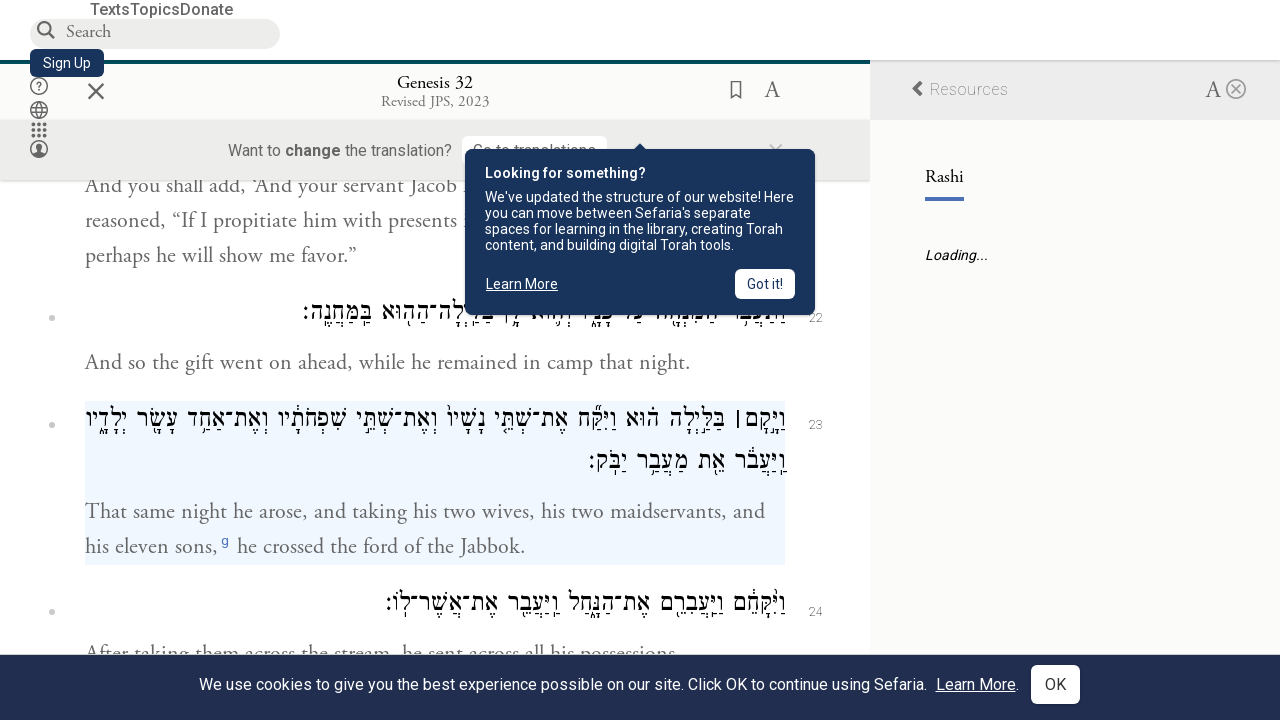

--- FILE ---
content_type: text/html; charset=utf-8
request_url: https://www.sefaria.org/Genesis.32.23?lang=bi&with=Rashi&lang2=en
body_size: 26788
content:






<!DOCTYPE html>
<html lang="en">
<head>
    <title>Genesis 32:23 | Sefaria Library</title>
    <meta charset="utf-8"/>
    <meta name="description" content="That same night he arose, and taking his two wives, his two maidservants, and his eleven sons,gsons Heb. “children.” he crossed the ford of the Jabbok...."/>

    

    <link rel="search" type="application/opensearchdescription+xml" title="Sefaria Search" href="https://www.sefaria.org/static/files/opensearch.xml?v=f45fa208" />

    
    <link rel="alternate" href="https://www.sefaria.org/Genesis.32.23" hreflang="en" />
    <link rel="alternate" href="https://www.sefaria.org.il/Genesis.32.23" hreflang="he" />
    

    
    <link rel="canonical" href="https://www.sefaria.org/Genesis.32.23?lang=bi&amp;with=Rashi&amp;lang2=en" />
    

    
        <meta property="og:type" content="website"/>
    

    
        <meta property="og:description" content="That same night he arose, and taking his two wives, his two maidservants, and his eleven sons,gsons Heb. “children.” he crossed the ford of the Jabbok...."/>
        <meta property="og:image" content="https://www.sefaria.org/api/img-gen/Genesis.32.23?lang=bi&platform=facebook&ven=&vhe=" />
        <meta property="og:image:type" content="image/png" />
        <meta property="og:image:width" content="1200" />
        <meta property="og:image:height" content="630" />
    

    <meta property="og:title" content="Genesis 32:23 | Sefaria Library" />
    <meta property="og:url" content="https://www.sefaria.org/Genesis.32.23?lang=bi&amp;with=Rashi&amp;lang2=en" />

    <meta name="twitter:card" content="summary_large_image" />
    
    <meta name="twitter:site" content="@sefariaproject" />
    <meta name="twitter:title" content="Genesis 32:23 | Sefaria Library" />
    <meta name="twitter:description" content="That same night he arose, and taking his two wives, his two maidservants, and his eleven sons,gsons Heb. “children.” he crossed the ford of the Jabbok...." />
    <meta name="twitter:image" content="https://www.sefaria.org/api/img-gen/Genesis.32.23?lang=bi&platform=twitter&ven=&vhe=" />

    <meta name="apple-mobile-web-app-capable" content="yes">
    <meta name="apple-itunes-app" content="app-id=1163273965">
    
    <meta name="viewport" content="width=device-width, initial-scale=1, user-scalable=no" />
    
    
    <link rel="shortcut icon" href="https://www.sefaria.org/static/icons/library/favicon.ico?v=3" sizes="48x48">
    <link rel="icon" type="image/svg+xml" href="https://www.sefaria.org/static/icons/library/favicon.svg?v=3" sizes="any">
    <link rel="icon" type="image/png" href="https://www.sefaria.org/static/icons/library/favicon.png?v=3" sizes="96x96">
    <link rel="apple-touch-icon" sizes="180x180" href="https://www.sefaria.org/static/icons/library/apple-touch-icon.png?v=3">
    <link rel="manifest" href="/site.webmanifest?v=3">
    
    <meta name="theme-color" content="#18345D">
    <meta name="apple-mobile-web-app-title"
          content="
                    Library
                  ">
    

    
    <script type="application/ld+json">{"@context": "http://schema.org", "@type": "BreadcrumbList", "itemListElement": [{"@type": "ListItem", "position": 1, "name": "Texts", "item": {"@id": "/texts"}}, {"@type": "ListItem", "position": 2, "name": "Tanakh", "item": {"@id": "/texts/Tanakh"}}, {"@type": "ListItem", "position": 3, "name": "Torah", "item": {"@id": "/texts/Tanakh/Torah"}}, {"@type": "ListItem", "position": 4, "name": "Genesis", "item": {"@id": "/Genesis"}}, {"@type": "ListItem", "position": 5, "name": "Chapter 32", "item": {"@id": "/Genesis.32"}}, {"@type": "ListItem", "position": 6, "name": "Verse 23", "item": {"@id": "/Genesis.32.23"}}]}</script>
    

    

    <script src="https://ajax.googleapis.com/ajax/libs/webfont/1.6.26/webfont.js"></script>
    <script>
        WebFont.load({
          google: {
            families: ['Crimson Text:100,200,300,400,500,600,700,800,900'],
            text: 'ăǎġḥḤḫḳḲŏŠšṭżūẓŻāīēḗęîìi̧ ̆̄'
          },
          typekit: {
            id: 'aeg8div' // Adobe Garamond Pro
          }
        });
        WebFont.load({
          google: {
            families: ['Roboto:100,200,300,400,500,600,700,800,900', 'Heebo:100,200,300,400,500,600,700,800,900:hebrew', 'Miriam Libre:400,500,600,700'] // The dotted h causes Heebo not to load.
          }
        });
        WebFont.load({
          google: {
            families: ['Noto Sans Samaritan'],
            text: 'ࠀࠁࠂࠃࠄࠅࠆࠇࠈࠉࠊࠋࠌࠍࠎࠏࠐࠑࠒࠓࠔࠕ'
          }
        });
    </script>
    <script src="https://www.gstatic.com/charts/loader.js"></script>

    <link rel="stylesheet" href="https://www.sefaria.org/static/css/common.css?v=305af3bd">
    <link rel="stylesheet" href="https://www.sefaria.org/static/font-awesome/css/font-awesome.css?v=151bd7ea">
    <link rel="stylesheet" href="https://www.sefaria.org/static/css/fonts.css?v=6a0132d4">
    <link rel="stylesheet" href="https://www.sefaria.org/static/css/header.css?v=f4c71c1c">
    <link rel="stylesheet" href="https://www.sefaria.org/static/css/popover.css?v=2e03266b">
    <link rel="stylesheet" href="https://www.sefaria.org/static/css/breakpoints.css?v=a38385e0">
    <link rel="stylesheet" type="text/css" href="https://www.sefaria.org/static/css/keyboard.css?v=2c0640d3">
        
    <link rel="stylesheet" href="https://www.sefaria.org/static/css/font-faces.css?v=8d5bcc01">
    <link rel="stylesheet" href="https://www.sefaria.org/static/css/color-palette.css?v=7a2868b2">
    <link rel="stylesheet" href="https://www.sefaria.org/static/css/themes/library-theme.css?v=75488c0c">
    <link rel="stylesheet" href="https://www.sefaria.org/static/css/themes/sheets-theme.css?v=ac584759">
    <link rel="stylesheet" href="https://www.sefaria.org/static/css/common-components.css?v=0de1860f">
    <link rel="stylesheet" href="https://www.sefaria.org/static/css/s2.css?v=61e67963">
    <link rel="stylesheet" href="https://www.sefaria.org/static/css/s2-print.css?v=f2d661d4" media="print" />
    <!-- Specific styling to correct behavior of Unbounce banners -->
    <link rel="stylesheet" href="https://www.sefaria.org/static/css/unbounce-banner.css?v=7cb47188">

    
    
    

    <style>
        
    </style>


    
    <!-- Google Tag Manager -->
    <script>(function(w,d,s,l,i){w[l]=w[l]||[];w[l].push({'gtm.start':
    new Date().getTime(),event:'gtm.js'});var f=d.getElementsByTagName(s)[0],
    j=d.createElement(s),dl=l!='dataLayer'?'&l='+l:'';j.async=true;j.src=
    'https://www.googletagmanager.com/gtm.js?id='+i+dl;f.parentNode.insertBefore(j,f);
    })(window,document,'script','dataLayer',"GTM-NBGXSLP");</script>
    <!-- End Google Tag Manager -->

    <!-- Start VWO Async SmartCode -->
    <script type='text/javascript' id='vwoCode'>
    window._vwo_code=window._vwo_code || (function() {
    var account_id=682715,
    version = 1.5,
    settings_tolerance=2000,
    library_tolerance=2500,
    use_existing_jquery=false,
    is_spa=1,
    hide_element='body',
    hide_element_style = 'opacity:0 !important;filter:alpha(opacity=0) !important;background:none !important',
    /* DO NOT EDIT BELOW THIS LINE */
    f=false,d=document,vwoCodeEl=d.querySelector('#vwoCode'),code={use_existing_jquery:function(){return use_existing_jquery},library_tolerance:function(){return library_tolerance},hide_element_style:function(){return'{'+hide_element_style+'}'},finish:function(){if(!f){f=true;var e=d.getElementById('_vis_opt_path_hides');if(e)e.parentNode.removeChild(e)}},finished:function(){return f},load:function(e){var t=d.createElement('script');t.fetchPriority='high';t.src=e;t.type='text/javascript';t.innerText;t.onerror=function(){_vwo_code.finish()};d.getElementsByTagName('head')[0].appendChild(t)},getVersion:function(){return version},getMatchedCookies:function(e){var t=[];if(document.cookie){t=document.cookie.match(e)||[]}return t},getCombinationCookie:function(){var e=code.getMatchedCookies(/(?:^|;)\s?(_vis_opt_exp_\d+_combi=[^;$]*)/gi);e=e.map(function(e){try{var t=decodeURIComponent(e);if(!/_vis_opt_exp_\d+_combi=(?:\d+,?)+\s*$/.test(t)){return''}return t}catch(e){return''}});var i=[];e.forEach(function(e){var t=e.match(/([\d,]+)/g);t&&i.push(t.join('-'))});return i.join('|')},init:function(){if(d.URL.indexOf('__vwo_disable__')>-1)return;window.settings_timer=setTimeout(function(){_vwo_code.finish()},settings_tolerance);var e=d.createElement('style'),t=hide_element?hide_element+'{'+hide_element_style+'}':'',i=d.getElementsByTagName('head')[0];e.setAttribute('id','_vis_opt_path_hides');vwoCodeEl&&e.setAttribute('nonce',vwoCodeEl.nonce);e.setAttribute('type','text/css');if(e.styleSheet)e.styleSheet.cssText=t;else e.appendChild(d.createTextNode(t));i.appendChild(e);var n=this.getCombinationCookie();this.load('https://dev.visualwebsiteoptimizer.com/j.php?a='+account_id+'&u='+encodeURIComponent(d.URL)+'&f='+ +is_spa+'&vn='+version+(n?'&c='+n:''));return settings_timer}};window._vwo_settings_timer = code.init();return code;}());
    </script>
    <!-- End VWO Async SmartCode -->

    


    
    <!-- Hotjar Tracking Code for https://www.sefaria.org -->
    <script>
        (function(h,o,t,j,a,r){
            h.hj=h.hj||function(){(h.hj.q=h.hj.q||[]).push(arguments)};
            h._hjSettings={hjid:2695522,hjsv:6};
            a=o.getElementsByTagName('head')[0];
            r=o.createElement('script');r.async=1;
            r.src=t+h._hjSettings.hjid+j+h._hjSettings.hjsv;
            a.appendChild(r);
        })(window,document,'https://static.hotjar.com/c/hotjar-','.js?sv=');
    </script>
    
    
    <!-- Simple Analytics -->
    
    <script>
      window.sa_event = window.sa_event || function () {
        const a = [].slice.call(arguments);
        window.sa_event.q ? window.sa_event.q.push(a) : window.sa_event.q = [a];
      };
    </script>

    <!-- Unbounce Embed Code -->
    <script src="https://fd810a0513c94a16a52ef4d0d9b9c6c8.js.ubembed.com" async></script> 
</head>
 <body data-active-module="library" data-render-static="" class="interface-english ">
    
    <!-- Google Tag Manager (noscript) -->
    <noscript><iframe src="https://www.googletagmanager.com/ns.html?id=GTM-NBGXSLP"
    height="0" width="0" style="display:none;visibility:hidden"></iframe></noscript>
    <!-- End Google Tag Manager (noscript) -->
    



    

    <!--Sentry error reporting config-->
    <script>
      
        const sentryDSN = "https://87dd77e2991c48b4a69022eebb2e635f@o4505401832243200.ingest.sentry.io/4505402077675520";
      
    </script>
    <!--End Sentry error reporting config-->

    
    <!-- React will complain about whitespace -->
    <div id="s2"><div id="readerAppWrap"><a href="#main" class="sefaria-common-button  skip-link" tabindex="0" role="button">Skip to main content</a><div class="readerApp multiPanel interface-english"><div class="header" role="banner"><div class="headerInner boxShadow"><nav class="headerNavSection" aria-label="Primary navigation"><a href="/" class="home" aria-label="Sefaria library logo"></a><div class="textLinks"><a href="/texts" data-target-module="library" class="textLink"><span class="int-en">Texts</span></a><a href="/topics" data-target-module="library" class="textLink"><span class="int-en">Topics</span></a><a href="https://donate.sefaria.org/give/451346/#!/donation/checkout?c_src=Header" class="textLink donate" target="_blank"><span class="int-en">Donate</span></a></div></nav><div class="headerLinksSection"><div class="search-container"><div id="searchBox" class="searchBox" role="search" aria-label="Site search"><span class="readerNavMenuSearchButton"><img src="/static/icons/search_mdl.svg" alt="Search"/></span><input class="search serif keyboardInput" id="downshift-341357-input" placeholder="Search" aria-label="Search for Texts or Keywords Here" maxLength="75" title="Search for Texts or Keywords Here" aria-activedescendant="" aria-autocomplete="list" aria-controls="downshift-341357-menu" aria-expanded="false" aria-labelledby="downshift-341357-label" autoComplete="off" role="combobox" value=""/></div><div id="downshift-341357-menu" role="listbox" aria-labelledby="downshift-341357-label" class="autocomplete-dropdown"></div></div><a href="/register" class="sefaria-common-button  auto-width-button" tabindex="0" role="button" data-target-module="library"><span class="int-en">Sign Up</span></a><div class="header-icons"><a href="https://help.sefaria.org/hc/en-us" class="icon-only  " tabindex="0" role="button" aria-label="Help" title="Help" data-target-module="voices"><img src="/static/icons/help_mdl.svg" class="button-icon" alt="" aria-hidden="true"/></a><div class="headerDropdownMenu"><div class="dropdownLinks-button"><button class="icon-only  " aria-label="Toggle Interface Language Menu" title="Toggle Interface Language Menu"><img src="/static/icons/globallanguageswitcher_mdl.svg" class="button-icon" alt="" aria-hidden="true"/></button></div><div class="dropdownLinks-menu closed"><div class="dropdownLinks-options globeLanguageToggle"><div class="languageHeader"><span class="int-en">Site Language</span></div><div class="dropdownLanguageToggle"><span class="englishLanguageButton"><a class="englishLanguageLink active" href="#">English</a></span><a class="hebrewLanguageLink " href="#">עברית</a></div></div></div></div><div><div class="headerDropdownMenu" data-anl-feature_name="module_switcher"><div class="dropdownLinks-button" data-anl-event="modswitch_open:click"><button class="icon-only  " aria-label="Library" title="Library"><img src="/static/icons/moduleswitcher_mdl.svg" class="button-icon" alt="" aria-hidden="true"/></button></div><div class="dropdownLinks-menu closed"><div class="dropdownLinks-options moduleDropdown"><a class="dropdownItem dropdownLogoItem" href="/about" data-prevent-close="false" data-anl-event="modswitch_item_click:click" data-anl-text="About Sefaria"><img src="/static/img/logo.svg" alt="Sefaria" class="dropdownLogo"/></a><div class="dropdownSeparator"></div><a class="interfaceLinks-option int-bi dropdownItem dropdownModuleItem" href="https://www.sefaria.org/" data-anl-event="modswitch_item_click:click" data-anl-text="Library"><div class="dropdownHeader"><span class="dropdownDot" style="background-color:var(--sefaria-blue)"></span><span class="dropdownHeaderText"><span class="int-en">Library</span></span></div></a><div class="dropdownSeparator"></div><a class="interfaceLinks-option int-bi dropdownItem dropdownModuleItem" href="https://voices.sefaria.org/" target="_blank" data-anl-event="modswitch_item_click:click" data-anl-text="Voices"><div class="dropdownHeader"><span class="dropdownDot" style="background-color:var(--sheets-green)"></span><span class="dropdownHeaderText"><span class="int-en">Voices</span></span></div></a><div class="dropdownSeparator"></div><a class="interfaceLinks-option int-bi dropdownItem dropdownModuleItem" href="https://developers.sefaria.org" target="_blank" data-anl-event="modswitch_item_click:click" data-anl-text="Developers"><div class="dropdownHeader"><span class="dropdownDot" style="background-color:var(--devportal-purple)"></span><span class="dropdownHeaderText"><span class="int-en">Developers</span></span></div></a><div class="dropdownSeparator"></div><a class="dropdownItem dropdownMoreItem" href="/products" target="_blank" data-prevent-close="false" data-anl-event="modswitch_item_click:click" data-anl-text="More"><span class="int-en">More from Sefaria ›</span></a></div></div></div></div><div class="headerDropdownMenu"><div class="dropdownLinks-button"><button class="icon-only  " aria-label="Account menu" title="Account menu"><img src="/static/icons/profile_loggedout_mdl.svg" class="button-icon" alt="" aria-hidden="true"/></button></div><div class="dropdownLinks-menu closed"><div class="dropdownLinks-options"><a class="interfaceLinks-option int-bi dropdownItem" href="#"><span class="int-en">Log in</span></a><a class="interfaceLinks-option int-bi dropdownItem" href="#"><span class="int-en">Sign up</span></a><div class="dropdownSeparator"></div><div class="languageHeader"><span class="int-en">Site Language</span></div><div class="dropdownLanguageToggle"><span class="englishLanguageButton"><a class="englishLanguageLink active" href="#">English</a></span><a class="hebrewLanguageLink " href="#">עברית</a></div><div class="dropdownSeparator"></div><a class="interfaceLinks-option int-bi dropdownItem" href="/updates" data-prevent-close="false"><span class="int-en">New Additions</span></a><a class="interfaceLinks-option int-bi dropdownItem" href="https://help.sefaria.org/hc/en-us" target="_blank" data-prevent-close="false"><span class="int-en">Help</span></a></div></div></div></div></div></div></div><main id="main" role="main"><div id="panelWrapBox" class="" style="width:100%"><div class="readerPanelBox" style="width:68%;left:0%"><div class="readerPanel serif bilingual stacked light undefined" role="region" id="panel-0" data-anl-batch="{&quot;panel_number&quot;:1,&quot;content_lang&quot;:&quot;bilingual&quot;}"><div class="readerControlsOuter"><div class="categoryColorLine" style="background:var(--tanakh-teal)"></div><header class="readerControls fullPanel"><div class="readerControlsInner"><div class="leftButtons"><a href="" class="readerNavMenuCloseButton" aria-label="Close" title="Close">×</a><div aria-label="Save button" tabindex="0" class="saveButton" role="button" style="visibility:hidden"><img src="/static/icons/bookmark-filled.svg" alt="Save button"/></div></div><div class="readerTextToc attributed"><div class="readerTextTocBox" role="heading" aria-level="1" aria-live="polite"><a href="Genesis.32.23" data-target-module="library" aria-label="Show Connection Panel contents for Genesis 32:23"><div class="readerControlsTitle"><h1><span class="contentSpan en" lang="en">Genesis 32:23</span><span class="contentSpan he" lang="he"></span></h1></div><div class="readerTextVersion"></div></a></div></div><div class="rightButtons"><div aria-label="Save &quot;Genesis 32:23&quot;" tabindex="0" class="saveButton tooltip-toggle" role="button"><img src="/static/icons/bookmark.svg" alt="Save &quot;Genesis 32:23&quot;"/></div><div class="readerDropdownMenu"><div class="dropdownLinks-button"><div aria-label="Text display options" tabindex="0" class="readerOptionsTooltip tooltip-toggle" role="button"><span class="readerOptions" aria-haspopup="true" tabindex="-1"><span class="int-en"> <img src="/static/img/lang_icon_english.svg" alt="Toggle Reader Menu Display Settings"/></span></span></div></div><div class="dropdownLinks-menu closed"><div class="texts-properties-menu" role="dialog" aria-label="Text display options" tabindex="-1" data-prevent-close="true"><div class="show-source-translation-buttons" role="radiogroup" aria-label="Source-translation toggle"><label class="button"><span class="int-en">Source</span><input type="radio" id="Source0" name="languageOptions0" value="Source"/></label><label class="button"><span class="int-en">Translation</span><input type="radio" id="Translation0" name="languageOptions0" value="Translation"/></label><label class="button"><span class="int-en">Source with Translation</span><input type="radio" id="Source with Translation0" checked="" name="languageOptions0" value="Source with Translation"/></label></div><div class="text-menu-border"></div><div class="layout-button-line" role="radiogroup" aria-label="text layout toggle"><span class="int-en">Layout</span><div class="layout-options"><div class="layout-button focus-visible"><label class="button"><span class="int-en">Show Source &amp; Translation Stacked</span><input type="radio" id="stacked0" checked="" name="layout-options" value="stacked" style="--url:url(/static/icons/bi-ltr-stacked.svg)"/></label></div><div class="layout-button focus-visible"><label class="button"><span class="int-en">Show RTL Text Left of LTR Text</span><input type="radio" id="heLeft0" name="layout-options" value="heLeft" style="--url:url(/static/icons/bi-ltr-heLeft.svg)"/></label></div></div></div><div class="text-menu-border"></div><div class="font-size-line"><button class="font-size-button" aria-label="Decrease font size"><img src="/static/icons/reduce_font.svg" alt="Decrease font size"/></button><span class="int-en">Font Size</span><button class="font-size-button" aria-label="Increase font size"><img src="/static/icons/enlarge_font.svg" alt="Increase font size"/></button></div><div class="text-menu-border"></div></div></div></div></div></div></header><div class="readerControls transLangPrefSuggBann"><div class="readerControlsInner transLangPrefSuggBannInner sans-serif"><div class="transLangPrefCentered"><span class="int-en"> Want to <span class="bold">change</span> the translation?</span><div class="yesNoGroup"><button tabindex="0" class="yesNoButton" aria-label="Go to translations"><span class="int-en">Go to translations</span></button></div></div><a href="" class="readerNavMenuCloseButton" aria-label="Close" title="Close">×</a></div></div></div><div class="readerContent" style="font-size:62.5%"><div class="textColumn"><div class="textRange basetext loading"><div class="title"><div class="titleBox" role="heading" aria-level="2"><div class="loadingMessage sans-serif " aria-live="polite" aria-label="Loading status"><span class="int-en">Loading...</span></div></div></div><div class="text"><div class="textInner"></div></div></div><div class="loadingMessage sans-serif base next final" aria-live="polite" aria-label="Loading status"><span class="int-en"> </span></div></div></div></div></div><div class="readerPanelBox sidebar" style="width:32%;left:68%"><div class="readerPanel serif english segmented light undefined" role="region" id="panel-1" data-anl-batch="{&quot;panel_number&quot;:2,&quot;content_lang&quot;:&quot;english&quot;}"><div class="readerControlsOuter"><header class="readerControls connectionsHeader fullPanel"><div class="readerControlsInner"><div class="readerTextToc"><div class="connectionsPanelHeader"><a href="/Genesis.32.23?lang=bi&amp;with=all&amp;lang2=en" class="connectionsHeaderTitle sans-serif active"><span class="int-en"><i class="fa fa-chevron-left"></i>Resources</span></a><div class="rightButtons"><div><div class="dropdownLinks-button"><div aria-label="Text display options" tabindex="0" class="readerOptionsTooltip tooltip-toggle" role="button"><span class="readerOptions" aria-haspopup="true" tabindex="-1"><span class="int-en"> <img src="/static/img/lang_icon_english.svg" alt="Toggle Reader Menu Display Settings"/></span></span></div></div><div class="dropdownLinks-menu closed"><div class="texts-properties-menu" role="dialog" aria-label="Text display options" tabindex="-1" data-prevent-close="true"><div class="show-source-translation-buttons" role="radiogroup" aria-label="Source-translation toggle"><label class="button"><span class="int-en">Source</span><input type="radio" id="Source1" name="languageOptions1" value="Source"/></label><label class="button"><span class="int-en">Translation</span><input type="radio" id="Translation1" checked="" name="languageOptions1" value="Translation"/></label></div><div class="text-menu-border"></div></div></div></div><a href="/Genesis.32.23?lang=bi&amp;lang2=en" class="readerNavMenuCloseButton circledX" aria-label="Close" title="Close"><img src="/static/icons/circled-x.svg" alt="Close" aria-hidden="true"/></a></div></div></div></div></header></div><div class="readerContent" style="font-size:62.5%"><div class="connectionsPanel textList fullPanel"><div class="texts content"><div class="contentInner"><div class="loadingMessage sans-serif " aria-live="polite" aria-label="Loading status"><span class="int-en">Loading...</span></div></div></div></div></div></div></div></div></main></div></div></div>
    
    

    

    <div id="overlay"></div>

    <script src="https://unpkg.com/react@16/umd/react.production.min.js"></script>
    <script src="https://unpkg.com/react-dom@16/umd/react-dom.production.min.js"></script>
    <script src="https://cdnjs.cloudflare.com/ajax/libs/jquery/2.2.4/jquery.min.js"></script>
    <script src="https://cdnjs.cloudflare.com/ajax/libs/jqueryui/1.12.1/jquery-ui.js"></script>

    <script src="https://www.sefaria.org/static/js/lib/keyboard.js?v=0730f107"></script>
    <script src="https://www.sefaria.org/static/js/analyticsEventTracker.js?v=904cda71"></script>
    <script src="/data.1769019982.js"></script>

    <script>
      
      if (!window.jQuery) {
        console.log('loading jquery locally');
        document.write('<script src="/static/js/lib/jquery.js"><\/script><script src="/static/js/lib/jquery-ui.js"><\/script>');
      }
      if (!window.React) {
          console.log('loading react locally');
          document.write('<script src="/static/js/lib/react.development.js"><\/script><script src="/static/js/lib/react-dom.development.js"><\/script>');
      }

      var DJANGO_VARS = {
        props:         {"_uid": null, "_email": "", "slug": "", "is_moderator": false, "is_editor": false, "is_sustainer": false, "full_name": "", "profile_pic_url": "", "is_history_enabled": true, "translationLanguagePreference": null, "versionPrefsByCorpus": {}, "following": [], "blocking": [], "calendars": [{"title": {"en": "Parashat Hashavua", "he": "פרשת השבוע"}, "displayValue": {"en": "Bo", "he": "בא"}, "url": "Exodus.10.1-13.16", "ref": "Exodus 10:1-13:16", "heRef": "שמות י׳:א׳-י״ג:ט״ז", "order": 1, "category": "Tanakh", "extraDetails": {"aliyot": ["Exodus 10:1-10:11", "Exodus 10:12-10:23", "Exodus 10:24-11:3", "Exodus 11:4-12:20", "Exodus 12:21-12:28", "Exodus 12:29-12:51", "Exodus 13:1-13:16", "Exodus 13:14-13:16"]}, "description": {"en": "Bo (“Come”) recounts the last three plagues that God inflicts on the Egyptians: locusts, darkness, and death of firstborns. God commands the Israelites to offer a Passover lamb sacrifice. After the last plague, Pharaoh and the Egyptians demand that the Israelites leave.", "he": "בפרשת בא מסופר על שלוש המכות האחרונות שהאל מביא על מצרים. אחרי מכת הארבה נופל חושך כבד על מצרים במשך שלושה ימים. אלוהים מצווה את בני ישראל להקריב את קורבן הפסח, למרוח דם על מזוזות הבית, ולא לצאת מפתח הבית כדי להינצל ממוות. באותו לילה המשחית הורג את כל בכורות מצרים במכה האחרונה, מכת בכורות. פרעה והמצרים מגרשים את בני ישראל ממצרים."}}, {"title": {"en": "Haftarah", "he": "הפטרה"}, "displayValue": {"en": "Jeremiah 46:13-28", "he": "ירמיהו מ״ו:י״ג-כ״ח"}, "url": "Jeremiah.46.13-28", "ref": "Jeremiah 46:13-28", "order": 2, "category": "Tanakh"}, {"title": {"en": "Daf Yomi", "he": "דף יומי"}, "displayValue": {"en": "Menachot 10", "he": "מנחות י׳"}, "url": "Menachot.10", "ref": "Menachot 10", "order": 3, "category": "Talmud"}, {"title": {"en": "929", "he": "929"}, "displayValue": {"en": "Leviticus 14 (104)", "he": "ויקרא י״ד (104)"}, "url": "Leviticus.14", "ref": "Leviticus 14", "order": 4, "category": "Tanakh"}, {"title": {"en": "Daily Mishnah", "he": "משנה יומית"}, "displayValue": {"en": "Mishnah Arakhin 8:2-3", "he": "משנה ערכין ח׳:ב׳-ג׳"}, "url": "Mishnah_Arakhin.8.2-3", "ref": "Mishnah Arakhin 8:2-3", "order": 5, "category": "Mishnah"}, {"title": {"en": "Daily Rambam", "he": "הרמב\"ם היומי"}, "displayValue": {"en": "Mourning 14", "he": "הלכות אבל י״ד"}, "url": "Mishneh_Torah,_Mourning.14", "ref": "Mishneh Torah, Mourning 14", "order": 6, "category": "Halakhah"}, {"title": {"en": "Daily Rambam (3 Chapters)", "he": "הרמב\"ם היומי (3 פרקים)"}, "displayValue": {"en": "Testimony 17-19", "he": "הלכות עדות י״ז-י״ט"}, "url": "Mishneh_Torah,_Testimony.17-19", "ref": "Mishneh Torah, Testimony 17-19", "order": 7, "category": "Halakhah"}, {"title": {"en": "Daf a Week", "he": "דף השבוע"}, "displayValue": {"en": "Nedarim 65", "he": "נדרים ס״ה"}, "url": "Nedarim.65", "ref": "Nedarim 65", "order": 8, "category": "Talmud"}, {"title": {"en": "Halakhah Yomit", "he": "הלכה יומית"}, "displayValue": {"en": "Shulchan Arukh, Orach Chayim 140:3-141:2", "he": "שולחן ערוך, אורח חיים ק״מ:ג׳-קמ״א:ב׳"}, "url": "Shulchan_Arukh,_Orach_Chayim.140.3-141.2", "ref": "Shulchan Arukh, Orach Chayim 140:3-141:2", "order": 9, "category": "Halakhah"}, {"title": {"en": "Arukh HaShulchan Yomi", "he": "ערוך השולחן היומי"}, "displayValue": {"en": "Orach Chaim 244:3-9", "he": "אורח חיים רמ״ד:ג׳-ט׳"}, "url": "Arukh_HaShulchan,_Orach_Chaim.244.3-9", "ref": "Arukh HaShulchan, Orach Chaim 244:3-9", "order": 10, "category": "Halakhah"}, {"title": {"en": "Tanakh Yomi", "he": "תנ\"ך יומי"}, "displayValue": {"en": "Kings Seder 23", "he": "מלכים סדר כג"}, "url": "II_Kings.7.16-9.12", "ref": "II Kings 7:16-9:12", "order": 11, "category": "Tanakh"}, {"title": {"en": "Chok LeYisrael", "he": "חק לישראל"}, "displayValue": {"en": "Bo", "he": "בא"}, "url": "collections/חק-לישראל?tag=Bo", "order": 12, "category": "Tanakh"}, {"title": {"en": "Tanya Yomi", "he": "תניא יומי"}, "displayValue": {"en": "3 Shevat", "he": "ג שבט"}, "url": "Tanya,_Part_I;_Likkutei_Amarim.19.7", "ref": "Tanya, Part I; Likkutei Amarim 19:7", "order": 15, "category": "Chasidut"}, {"title": {"en": "Yerushalmi Yomi", "he": "ירושלמי יומי"}, "displayValue": {"en": "Jerusalem Talmud Gittin 1", "he": "תלמוד ירושלמי גיטין א"}, "url": "Jerusalem_Talmud_Gittin.1.1.1-3", "ref": "Jerusalem Talmud Gittin 1:1:1-3", "order": 16, "category": "Talmud"}], "notificationCount": 0, "notifications": [], "saved": {"loaded": false, "items": []}, "last_place": [], "activeModule": "library", "last_cached": 1769019982.3867762, "multiPanel": true, "initialPath": "/Genesis.32.23?lang=bi&with=Rashi&lang2=en", "interfaceLang": "english", "domainModules": {"en": {"library": "https://www.sefaria.org", "voices": "https://voices.sefaria.org"}, "he": {"library": "https://www.sefaria.org.il", "voices": "https://chiburim.sefaria.org.il"}}, "translation_language_preference_suggestion": null, "initialSettings": {"language": "bilingual", "layoutDefault": "segmented", "layoutTalmud": "continuous", "layoutTanakh": "segmented", "aliyotTorah": "aliyotOff", "vowels": "all", "punctuationTalmud": "punctuationOn", "biLayout": "stacked", "color": "light", "fontSize": 62.5}, "numLibraryTopics": 5645, "_siteSettings": {"TORAH_SPECIFIC": true, "SITE_NAME": {"en": "Sefaria", "he": "ספריא"}, "LIBRARY_NAME": {"en": "The Sefaria Library", "he": "האוסף של ספריא"}, "SUPPORTED_TRANSLATION_LANGUAGES": ["en", "es", "fr", "de"], "COLLECTIONS_BUCKET": "sefaria-collection-images", "PROFILES_BUCKET": "sefaria-profile-pictures", "UGC_BUCKET": "sheet-user-uploaded-media", "TOPICS_BUCKET": "img.sefaria.org", "HELP_CENTER_URLS": {"EN_US": "https://help.sefaria.org/hc/en-us", "HE": "https://help.sefaria.org/hc/he", "GETTING_STARTED": "https://help.sefaria.org/hc/en-us/articles/21471911125020-Video-Guide-How-to-Get-Started-Navigating-the-Library", "TRANSLATION_PREFERENCE_EN": "https://help.sefaria.org/hc/en-us/articles/18613593620636-How-to-Choose-a-Preferred-Translation", "TRANSLATION_PREFERENCE_HE": "https://help.sefaria.org/hc/he/articles/18613593620636-%D7%91%D7%97%D7%99%D7%A8%D7%AA-%D7%AA%D7%A8%D7%92%D7%95%D7%9D-%D7%9E%D7%95%D7%A2%D7%93%D7%A3"}, "WHAT_ARE_VOICES_PATHS": {"en": "/sheets/674324", "he": "/sheets/674327"}, "MODULE_SWITCHER_LEARN_MORE_PATH": {"en": "/sheets/689609", "he": "/sheets/689610"}, "HELP_CENTER_REDIRECTS": {"en": {"215584": "https://help.sefaria.org/hc/en-us/sections/12756520483868-Text-Formatting-Accessibility", "218610": "https://help.sefaria.org/hc/en-us/sections/18613320256156-Translations", "231440": "https://help.sefaria.org/hc/en-us/categories/12756350371100-Donations", "210670": "https://help.sefaria.org/hc/en-us/categories/13368526623132-Getting-Started", "213949": "https://help.sefaria.org/hc/en-us/articles/21806344785308-How-to-Contact-Sefaria", "218612": "https://help.sefaria.org/hc/en-us/sections/12756518640668-How-to-Reuse-Download-and-Otherwise-Reproduce-Texts", "225828": "https://help.sefaria.org/hc/en-us/sections/20094783356956-The-Sheet-Editor", "218668": "https://help.sefaria.org/hc/en-us/articles/18613227644316-How-to-Find-Interconnected-Texts", "219447": "https://help.sefaria.org/hc/en-us/articles/18472472138652-Quick-Guide-Meet-the-Resource-Panel", "228381": "https://help.sefaria.org/hc/en-us/sections/12756518640668-How-to-Reuse-Download-and-Otherwise-Reproduce-Texts", "220945": "https://help.sefaria.org/hc/en-us/categories/19814642862876-Sefaria-s-Mobile-Apps", "233647": "https://help.sefaria.org/hc/en-us/sections/12756555356956-Study-and-Reference-Tools", "233017": "https://help.sefaria.org/hc/en-us/articles/20533111968540-How-to-Use-Source-Sheet-Collections", "211565": "https://help.sefaria.org/hc/en-us/sections/12721846793116-How-to-Find-Texts", "393695": "https://help.sefaria.org/hc/en-us/sections/20094783356956-The-Sheet-Editor", "429277": "https://help.sefaria.org/hc/en-us/articles/18472614956956-Quick-Guide-Meet-the-A-%D7%90-menu", "231377": "https://help.sefaria.org/hc/en-us/sections/20094169893276-All-About-Topics-Pages", "519205": "https://help.sefaria.org/hc/en-us/articles/18472576952988-Quick-Guide-Meet-the-Table-of-Contents", "289837": "https://help.sefaria.org/hc/en-us/articles/20533111968540-How-to-Use-Source-Sheet-Collections", "274871": "https://help.sefaria.org/hc/en-us/sections/12756555356956-Study-and-Reference-Tools", "303276": "https://help.sefaria.org/hc/en-us/categories/12756351595932-Your-Account", "379494": "https://help.sefaria.org/hc/en-us/sections/12756538060956-Text-Specific-Special-Features", "303288": "https://help.sefaria.org/hc/en-us/categories/12756351595932-Your-Account", "359083": "https://help.sefaria.org/hc/en-us/sections/17430252462236-Managing-Your-Donation", "330784": "https://help.sefaria.org/hc/en-us/articles/18472380899484-Quick-Guide-Meet-the-Homepage", "483970": "https://help.sefaria.org/hc/en-us/sections/18613320256156-Translations-and-Language-Preferences", "511573": "https://help.sefaria.org/hc/en-us/sections/18613320256156-Translations-and-Language-Preferences", "497893": "https://help.sefaria.org/hc/en-us/sections/12756555356956-Study-and-Reference-Tools", "477118": "https://help.sefaria.org/hc/en-us/sections/18472260943900-Sefaria-101-Quick-Guides-and-Sefaria-Basics", "218839": "https://help.sefaria.org/hc/en-us/sections/20094783356956-The-Sheet-Editor", "212911": "https://help.sefaria.org/hc/en-us/sections/20094783356956-All-About-Source-Sheets", "529099": "https://help.sefaria.org/hc/en-us/sections/20235182393244-Sefaria-for-Google-Docs", "584561": "https://help.sefaria.org/hc/en-us/sections/20235182393244-Sefaria-for-Google-Docs"}, "he": {"328503": "https://help.sefaria.org/hc/he/articles/20234245638428-%D7%9B%D7%99%D7%A6%D7%93-%D7%9C%D7%9E%D7%A6%D7%95%D7%90-%D7%9E%D7%99%D7%93%D7%A2-%D7%91%D7%99%D7%95%D7%92%D7%A8%D7%A4%D7%99-%D7%90%D7%95%D7%93%D7%95%D7%AA-%D7%93%D7%9E%D7%95%D7%99%D7%95%D7%AA-%D7%9E%D7%94%D7%AA%D7%9C%D7%9E%D7%95%D7%93", "243658": "https://help.sefaria.org/hc/he/categories/19814642862876-%D7%94%D7%A9%D7%99%D7%9E%D7%95%D7%A9-%D7%91%D7%99%D7%99%D7%A9%D7%95%D7%9E%D7%95%D7%9F-%D7%A1%D7%A4%D7%A8%D7%99%D7%90", "241176": "https://help.sefaria.org/hc/he/sections/12756518640668-%D7%A9%D7%97%D7%96%D7%95%D7%A8-%D7%94%D7%93%D7%A4%D7%A1%D7%94-%D7%95%D7%94%D7%A4%D7%A6%D7%AA-%D7%9E%D7%A7%D7%95%D7%A8%D7%95%D7%AA", "288330": "https://help.sefaria.org/hc/he/sections/12756518640668-%D7%A9%D7%97%D7%96%D7%95%D7%A8-%D7%94%D7%93%D7%A4%D7%A1%D7%94-%D7%95%D7%94%D7%A4%D7%A6%D7%AA-%D7%9E%D7%A7%D7%95%D7%A8%D7%95%D7%AA", "399333": "https://help.sefaria.org/hc/he/sections/20094783356956-%D7%99%D7%A6%D7%99%D7%A8%D7%AA-%D7%93%D7%A4%D7%99-%D7%9E%D7%A7%D7%95%D7%A8%D7%95%D7%AA-%D7%91%D7%A1%D7%A4%D7%A8%D7%99%D7%90", "242573": "https://help.sefaria.org/hc/he/articles/18490652948508-%D7%9B%D7%99%D7%A6%D7%93-%D7%9C%D7%94%D7%93%D7%A4%D7%99%D7%A1-%D7%9E%D7%A7%D7%95%D7%A8%D7%95%D7%AA-%D7%9E%D7%94%D7%A1%D7%A4%D7%A8%D7%99%D7%99%D7%94", "244351": "https://help.sefaria.org/hc/he/sections/12721846793116-%D7%92%D7%99%D7%A9%D7%94-%D7%9C%D7%9E%D7%A7%D7%95%D7%A8%D7%95%D7%AA", "615752": "https://help.sefaria.org/hc/he/sections/12756520483868-%D7%90%D7%A4%D7%A9%D7%A8%D7%95%D7%99%D7%95%D7%AA-%D7%A4%D7%95%D7%A8%D7%9E%D7%98-%D7%98%D7%A7%D7%A1%D7%98-%D7%95%D7%A0%D7%92%D7%99%D7%A9%D7%95%D7%AA", "239441": "https://help.sefaria.org/hc/he/sections/12756520483868-%D7%90%D7%A4%D7%A9%D7%A8%D7%95%D7%99%D7%95%D7%AA-%D7%A4%D7%95%D7%A8%D7%9E%D7%98-%D7%98%D7%A7%D7%A1%D7%98-%D7%95%D7%A0%D7%92%D7%99%D7%A9%D7%95%D7%AA", "288327": "https://help.sefaria.org/hc/he/articles/18472472138652-%D7%9E%D7%93%D7%A8%D7%99%D7%9A-%D7%9E%D7%94%D7%99%D7%A8-%D7%94%D7%9B%D7%99%D7%A8%D7%95-%D7%90%D7%AA-%D7%A1%D7%A8%D7%92%D7%9C-%D7%94%D7%A7%D7%99%D7%A9%D7%95%D7%A8%D7%99%D7%9D-%D7%95%D7%94%D7%9B%D7%9C%D7%99%D7%9D", "569973": "https://help.sefaria.org/hc/he/categories/20332917021212-%D7%99%D7%A6%D7%99%D7%A8%D7%AA-%D7%93%D7%A4%D7%99-%D7%9E%D7%A7%D7%95%D7%A8%D7%95%D7%AA-%D7%95%D7%A9%D7%99%D7%9E%D7%95%D7%A9-%D7%91%D7%AA%D7%95%D7%A1%D7%A4%D7%99%D7%9D-%D7%9C%D7%93%D7%A4%D7%93%D7%A4%D7%9F", "382833": "https://help.sefaria.org/hc/he/sections/12756538060956-%D7%A4%D7%99%D7%A6-%D7%A8%D7%99%D7%9D-%D7%9C%D7%A9%D7%99%D7%9E%D7%95%D7%A9-%D7%A2%D7%9D-%D7%9E%D7%A7%D7%95%D7%A8%D7%95%D7%AA-%D7%9E%D7%A1%D7%95%D7%99%D7%9E%D7%99%D7%9D", "332893": "https://help.sefaria.org/hc/he/articles/18472380899484-%D7%9E%D7%93%D7%A8%D7%99%D7%9A-%D7%9E%D7%94%D7%99%D7%A8-%D7%94%D7%9B%D7%99%D7%A8%D7%95-%D7%90%D7%AA-%D7%A2%D7%9E%D7%95%D7%93-%D7%94%D7%91%D7%99%D7%AA", "242826": "https://help.sefaria.org/hc/he/articles/18613227644316-%D7%9B%D7%99%D7%A6%D7%93-%D7%9C%D7%90%D7%AA%D7%A8-%D7%9E%D7%A7%D7%95%D7%A8%D7%95%D7%AA-%D7%9E%D7%A7%D7%95%D7%A9%D7%A8%D7%99%D7%9D", "239814": "https://help.sefaria.org/hc/he/categories/12721826687772-%D7%94%D7%A9%D7%99%D7%9E%D7%95%D7%A9-%D7%91%D7%A1%D7%A4%D7%A8%D7%99%D7%90", "293375": "https://help.sefaria.org/hc/he/categories/20332917021212-%D7%99%D7%A6%D7%99%D7%A8%D7%AA-%D7%93%D7%A4%D7%99-%D7%9E%D7%A7%D7%95%D7%A8%D7%95%D7%AA-%D7%95%D7%A9%D7%99%D7%9E%D7%95%D7%A9-%D7%91%D7%AA%D7%95%D7%A1%D7%A4%D7%99%D7%9D-%D7%9C%D7%93%D7%A4%D7%93%D7%A4%D7%9F", "288326": "https://help.sefaria.org/hc/he/sections/12756555356956-%D7%9B%D7%9C%D7%99%D7%9D-%D7%9C%D7%9C%D7%99%D7%9E%D7%95%D7%93-%D7%91%D7%A1%D7%A4%D7%A8%D7%99%D7%90", "242831": "https://help.sefaria.org/hc/he/sections/17430252462236-%D7%A0%D7%99%D7%94%D7%95%D7%9C-%D7%AA%D7%A8%D7%95%D7%9E%D7%95%D7%AA-%D7%A9%D7%A0%D7%99%D7%AA%D7%A0%D7%95-%D7%9C%D7%A1%D7%A4%D7%A8%D7%99%D7%90", "541372": "https://help.sefaria.org/hc/he/categories/13368526623132-%D7%9E%D7%99%D7%93%D7%A2-%D7%91%D7%A1%D7%99%D7%A1%D7%99-%D7%A2%D7%9C-%D7%A1%D7%A4%D7%A8%D7%99%D7%90", "542809": "https://help.sefaria.org/hc/he/articles/21806344785308-%D7%99%D7%A6%D7%99%D7%A8%D7%AA-%D7%A7%D7%A9%D7%A8-%D7%A2%D7%9D-%D7%A1%D7%A4%D7%A8%D7%99%D7%90", "540832": "https://help.sefaria.org/hc/he/sections/20094783356956-%D7%99%D7%A6%D7%99%D7%A8%D7%AA-%D7%93%D7%A4%D7%99-%D7%9E%D7%A7%D7%95%D7%A8%D7%95%D7%AA-%D7%91%D7%A1%D7%A4%D7%A8%D7%99%D7%90"}}}, "_debug": false, "_debug_mode": null, "headerMode": false, "initialPanels": [{"mode": "Text", "ref": "Genesis 32:23", "refs": ["Genesis 32:23"], "currVersions": {"en": {"languageFamilyName": "", "versionTitle": ""}, "he": {"languageFamilyName": "", "versionTitle": ""}}, "filter": ["Rashi"], "versionFilter": [], "highlightedRefs": ["Genesis 32:23"], "showHighlight": true, "connectionsMode": "TextList", "selectedWords": null, "sidebarSearchQuery": null, "selectedNamedEntity": null, "selectedNamedEntityText": null, "settings": {"language": "bilingual"}, "text": {"versions": [{"status": "locked", "priority": 2.0, "license": "CC-BY-SA", "versionNotes": "<i>Miqra According to the Masorah</i> (MAM) is a digital Hebrew edition of the Tanakh based on the Aleppo Codex and related manuscripts. It is designed for readers, and as such it contains added elements to aid vocalization of the text. For instance: When an accent is marked in an unstressed syllable, an extra accent is added in the proper place (<i>pashta</i>, <i>zarqa</i>, <i>segol</i>, <i>telisha</i>). <i>Legarmeih</i> and <i>paseq</i> are visibly distinguished. <i>Qamaz qatan</i> is indicated by its designated Unicode character (alternatives are documented where traditions differ about its application).<br>The text of MAM is fully documented. The <a href=\"https://he.wikisource.org/wiki/%D7%9E%D7%A9%D7%AA%D7%9E%D7%A9:Dovi/%D7%9E%D7%A7%D7%A8%D7%90_%D7%A2%D7%9C_%D7%A4%D7%99_%D7%94%D7%9E%D7%A1%D7%95%D7%A8%D7%94/%D7%9E%D7%99%D7%93%D7%A2_%D7%A2%D7%9C_%D7%9E%D7%94%D7%93%D7%95%D7%A8%D7%94_%D7%96%D7%95\">complete introduction</a> to the edition (Hebrew) explains the types of editorial decisions that have been made and the reasons for them (<a href=\"https://en.wikisource.org/wiki/User:Dovi/Miqra_according_to_the_Masorah#About_this_Edition_(English_Abstract)\">English abstract</a>). In addition, every word in the Bible about which there is some textual concern or ambiguity includes a documentation note; these notes can be viewed conveniently <a href=\"https://bdenckla.github.io/MAM-with-doc/\">here</a>. If an error is discovered, it may be reported to <a href=\"https://he.wikisource.org/wiki/%D7%A9%D7%99%D7%97%D7%AA_%D7%9E%D7%A9%D7%AA%D7%9E%D7%A9:Dovi\">User:Dovi</a> at Hebrew Wikisource. Please check the documentation notes before reporting an error.", "formatAsPoetry": "", "digitizedBySefaria": "", "method": "", "heversionSource": "", "versionUrl": "", "versionTitleInHebrew": "מקרא על פי המסורה", "versionNotesInHebrew": "", "shortVersionTitle": "", "shortVersionTitleInHebrew": "", "extendedNotes": "", "extendedNotesHebrew": "", "purchaseInformationImage": "", "purchaseInformationURL": "", "hasManuallyWrappedRefs": "", "language": "he", "versionSource": "https://he.wikisource.org/wiki/%D7%9E%D7%A9%D7%AA%D7%9E%D7%A9:Dovi/%D7%9E%D7%A7%D7%A8%D7%90_%D7%A2%D7%9C_%D7%A4%D7%99_%D7%94%D7%9E%D7%A1%D7%95%D7%A8%D7%94", "versionTitle": "Miqra according to the Masorah", "actualLanguage": "he", "languageFamilyName": "hebrew", "isSource": true, "isPrimary": true, "direction": "rtl", "text": ["וַיַּשְׁכֵּ֨ם לָבָ֜ן בַּבֹּ֗קֶר וַיְנַשֵּׁ֧ק לְבָנָ֛יו וְלִבְנוֹתָ֖יו וַיְבָ֣רֶךְ אֶתְהֶ֑ם וַיֵּ֛לֶךְ וַיָּ֥שׇׁב לָבָ֖ן לִמְקֹמֽוֹ׃", "וְיַעֲקֹ֖ב הָלַ֣ךְ לְדַרְכּ֑וֹ וַיִּפְגְּעוּ־ב֖וֹ מַלְאֲכֵ֥י אֱלֹהִֽים׃", "וַיֹּ֤אמֶר יַעֲקֹב֙ כַּאֲשֶׁ֣ר רָאָ֔ם מַחֲנֵ֥ה אֱלֹהִ֖ים זֶ֑ה וַיִּקְרָ֛א שֵֽׁם־הַמָּק֥וֹם הַה֖וּא מַֽחֲנָֽיִם׃&nbsp;<span class=\"mam-spi-pe\">{פ}</span><br>", "וַיִּשְׁלַ֨ח יַעֲקֹ֤ב מַלְאָכִים֙ לְפָנָ֔יו אֶל־עֵשָׂ֖ו אָחִ֑יו אַ֥רְצָה שֵׂעִ֖יר שְׂדֵ֥ה אֱדֽוֹם׃", "וַיְצַ֤ו אֹתָם֙ לֵאמֹ֔ר כֹּ֣ה תֹאמְר֔וּן לַֽאדֹנִ֖י לְעֵשָׂ֑ו כֹּ֤ה אָמַר֙ עַבְדְּךָ֣ יַעֲקֹ֔ב עִם־לָבָ֣ן גַּ֔רְתִּי וָאֵחַ֖ר עַד־עָֽתָּה׃", "וַֽיְהִי־לִי֙ שׁ֣וֹר וַחֲמ֔וֹר צֹ֖אן וְעֶ֣בֶד וְשִׁפְחָ֑ה וָֽאֶשְׁלְחָה֙ לְהַגִּ֣יד לַֽאדֹנִ֔י לִמְצֹא־חֵ֖ן בְּעֵינֶֽיךָ׃", "וַיָּשֻׁ֙בוּ֙ הַמַּלְאָכִ֔ים אֶֽל־יַעֲקֹ֖ב לֵאמֹ֑ר בָּ֤אנוּ אֶל־אָחִ֙יךָ֙ אֶל־עֵשָׂ֔ו וְגַם֙ הֹלֵ֣ךְ לִקְרָֽאתְךָ֔ וְאַרְבַּע־מֵא֥וֹת אִ֖ישׁ עִמּֽוֹ׃", "וַיִּירָ֧א יַעֲקֹ֛ב מְאֹ֖ד וַיֵּ֣צֶר ל֑וֹ וַיַּ֜חַץ אֶת־הָעָ֣ם אֲשֶׁר־אִתּ֗וֹ וְאֶת־הַצֹּ֧אן וְאֶת־הַבָּקָ֛ר וְהַגְּמַלִּ֖ים לִשְׁנֵ֥י מַחֲנֽוֹת׃", "וַיֹּ֕אמֶר אִם־יָב֥וֹא עֵשָׂ֛ו אֶל־הַמַּחֲנֶ֥ה הָאַחַ֖ת וְהִכָּ֑הוּ וְהָיָ֛ה הַמַּחֲנֶ֥ה הַנִּשְׁאָ֖ר לִפְלֵיטָֽה׃", "וַיֹּ֘אמֶר֮ יַעֲקֹב֒ אֱלֹהֵי֙ אָבִ֣י אַבְרָהָ֔ם וֵאלֹהֵ֖י אָבִ֣י יִצְחָ֑ק יְהֹוָ֞ה הָאֹמֵ֣ר אֵלַ֗י שׁ֧וּב לְאַרְצְךָ֛ וּלְמוֹלַדְתְּךָ֖ וְאֵיטִ֥יבָה עִמָּֽךְ׃", "קָטֹ֜נְתִּי מִכֹּ֤ל הַחֲסָדִים֙ וּמִכׇּל־הָ֣אֱמֶ֔ת אֲשֶׁ֥ר עָשִׂ֖יתָ אֶת־עַבְדֶּ֑ךָ כִּ֣י בְמַקְלִ֗י עָבַ֙רְתִּי֙ אֶת־הַיַּרְדֵּ֣ן הַזֶּ֔ה וְעַתָּ֥ה הָיִ֖יתִי לִשְׁנֵ֥י מַחֲנֽוֹת׃", "הַצִּילֵ֥נִי נָ֛א מִיַּ֥ד אָחִ֖י מִיַּ֣ד עֵשָׂ֑ו כִּֽי־יָרֵ֤א אָנֹכִי֙ אֹת֔וֹ פֶּן־יָב֣וֹא וְהִכַּ֔נִי אֵ֖ם עַל־בָּנִֽים׃", "וְאַתָּ֣ה אָמַ֔רְתָּ הֵיטֵ֥ב אֵיטִ֖יב עִמָּ֑ךְ וְשַׂמְתִּ֤י אֶֽת־זַרְעֲךָ֙ כְּח֣וֹל הַיָּ֔ם אֲשֶׁ֥ר לֹא־יִסָּפֵ֖ר מֵרֹֽב׃", "וַיָּ֥לֶן שָׁ֖ם בַּלַּ֣יְלָה הַה֑וּא וַיִּקַּ֞ח מִן־הַבָּ֧א בְיָד֛וֹ מִנְחָ֖ה לְעֵשָׂ֥ו אָחִֽיו׃", "עִזִּ֣ים מָאתַ֔יִם וּתְיָשִׁ֖ים עֶשְׂרִ֑ים רְחֵלִ֥ים מָאתַ֖יִם וְאֵילִ֥ים עֶשְׂרִֽים׃", "גְּמַלִּ֧ים מֵינִיק֛וֹת וּבְנֵיהֶ֖ם שְׁלֹשִׁ֑ים פָּר֤וֹת אַרְבָּעִים֙ וּפָרִ֣ים עֲשָׂרָ֔ה אֲתֹנֹ֣ת עֶשְׂרִ֔ים וַעְיָרִ֖ם עֲשָׂרָֽה׃", "וַיִּתֵּן֙ בְּיַד־עֲבָדָ֔יו עֵ֥דֶר עֵ֖דֶר לְבַדּ֑וֹ וַיֹּ֤אמֶר אֶל־עֲבָדָיו֙ עִבְר֣וּ לְפָנַ֔י וְרֶ֣וַח תָּשִׂ֔ימוּ בֵּ֥ין עֵ֖דֶר וּבֵ֥ין עֵֽדֶר׃", "וַיְצַ֥ו אֶת־הָרִאשׁ֖וֹן לֵאמֹ֑ר כִּ֣י יִֽפְגׇשְׁךָ֞ עֵשָׂ֣ו אָחִ֗י וּשְׁאֵֽלְךָ֙ לֵאמֹ֔ר לְמִי־אַ֙תָּה֙ וְאָ֣נָה תֵלֵ֔ךְ וּלְמִ֖י אֵ֥לֶּה לְפָנֶֽיךָ׃", "וְאָֽמַרְתָּ֙ לְעַבְדְּךָ֣ לְיַעֲקֹ֔ב מִנְחָ֥ה הִוא֙ שְׁלוּחָ֔ה לַֽאדֹנִ֖י לְעֵשָׂ֑ו וְהִנֵּ֥ה גַם־ה֖וּא אַחֲרֵֽינוּ׃", "וַיְצַ֞ו גַּ֣ם אֶת־הַשֵּׁנִ֗י גַּ֚ם אֶת־הַשְּׁלִישִׁ֔י גַּ֚ם אֶת־כׇּל־הַהֹ֣לְכִ֔ים אַחֲרֵ֥י הָעֲדָרִ֖ים לֵאמֹ֑ר כַּדָּבָ֤ר הַזֶּה֙ תְּדַבְּר֣וּן אֶל־עֵשָׂ֔ו בְּמֹצַאֲכֶ֖ם אֹתֽוֹ׃", "וַאֲמַרְתֶּ֕ם גַּ֗ם הִנֵּ֛ה עַבְדְּךָ֥ יַעֲקֹ֖ב אַחֲרֵ֑ינוּ כִּֽי־אָמַ֞ר אֲכַפְּרָ֣ה פָנָ֗יו בַּמִּנְחָה֙ הַהֹלֶ֣כֶת לְפָנָ֔י וְאַחֲרֵי־כֵן֙ אֶרְאֶ֣ה פָנָ֔יו אוּלַ֖י יִשָּׂ֥א פָנָֽי׃", "וַתַּעֲבֹ֥ר הַמִּנְחָ֖ה עַל־פָּנָ֑יו וְה֛וּא לָ֥ן בַּלַּֽיְלָה־הַה֖וּא בַּֽמַּחֲנֶֽה׃", "וַיָּ֣קׇם&thinsp;<b>׀</b> בַּלַּ֣יְלָה ה֗וּא וַיִּקַּ֞ח אֶת־שְׁתֵּ֤י נָשָׁיו֙ וְאֶת־שְׁתֵּ֣י שִׁפְחֹתָ֔יו וְאֶת־אַחַ֥ד עָשָׂ֖ר יְלָדָ֑יו וַֽיַּעֲבֹ֔ר אֵ֖ת מַעֲבַ֥ר יַבֹּֽק׃", "וַיִּ֨קָּחֵ֔ם וַיַּֽעֲבִרֵ֖ם אֶת־הַנָּ֑חַל וַֽיַּעֲבֵ֖ר אֶת־אֲשֶׁר־לֽוֹ׃", "וַיִּוָּתֵ֥ר יַעֲקֹ֖ב לְבַדּ֑וֹ וַיֵּאָבֵ֥ק אִישׁ֙ עִמּ֔וֹ עַ֖ד עֲל֥וֹת הַשָּֽׁחַר׃", "וַיַּ֗רְא כִּ֣י לֹ֤א יָכֹל֙ ל֔וֹ וַיִּגַּ֖ע בְּכַף־יְרֵכ֑וֹ וַתֵּ֙קַע֙ כַּף־יֶ֣רֶךְ יַעֲקֹ֔ב בְּהֵאָֽבְק֖וֹ עִמּֽוֹ׃", "וַיֹּ֣אמֶר שַׁלְּחֵ֔נִי כִּ֥י עָלָ֖ה הַשָּׁ֑חַר וַיֹּ֙אמֶר֙ לֹ֣א אֲשַֽׁלֵּחֲךָ֔ כִּ֖י אִם־בֵּרַכְתָּֽנִי׃", "וַיֹּ֥אמֶר אֵלָ֖יו מַה־שְּׁמֶ֑ךָ וַיֹּ֖אמֶר יַעֲקֹֽב׃", "וַיֹּ֗אמֶר לֹ֤א יַעֲקֹב֙ יֵאָמֵ֥ר עוֹד֙ שִׁמְךָ֔ כִּ֖י אִם־יִשְׂרָאֵ֑ל כִּֽי־שָׂרִ֧יתָ עִם־אֱלֹהִ֛ים וְעִם־אֲנָשִׁ֖ים וַתּוּכָֽל׃", "וַיִּשְׁאַ֣ל יַעֲקֹ֗ב וַיֹּ֙אמֶר֙ הַגִּֽידָה־נָּ֣א שְׁמֶ֔ךָ וַיֹּ֕אמֶר לָ֥מָּה זֶּ֖ה תִּשְׁאַ֣ל לִשְׁמִ֑י וַיְבָ֥רֶךְ אֹת֖וֹ שָֽׁם׃", "וַיִּקְרָ֧א יַעֲקֹ֛ב שֵׁ֥ם הַמָּק֖וֹם פְּנִיאֵ֑ל כִּֽי־רָאִ֤יתִי אֱלֹהִים֙ פָּנִ֣ים אֶל־פָּנִ֔ים וַתִּנָּצֵ֖ל נַפְשִֽׁי׃", "וַיִּֽזְרַֽח־ל֣וֹ הַשֶּׁ֔מֶשׁ כַּאֲשֶׁ֥ר עָבַ֖ר אֶת־פְּנוּאֵ֑ל וְה֥וּא צֹלֵ֖עַ עַל־יְרֵכֽוֹ׃", "עַל־כֵּ֡ן לֹֽא־יֹאכְל֨וּ בְנֵֽי־יִשְׂרָאֵ֜ל אֶת־גִּ֣יד הַנָּשֶׁ֗ה אֲשֶׁר֙ עַל־כַּ֣ף הַיָּרֵ֔ךְ עַ֖ד הַיּ֣וֹם הַזֶּ֑ה כִּ֤י נָגַע֙ בְּכַף־יֶ֣רֶךְ יַעֲקֹ֔ב בְּגִ֖יד הַנָּשֶֽׁה׃"], "sources": ["Miqra according to the Masorah", "Miqra according to the Masorah", "Miqra according to the Masorah", "Miqra according to the Masorah", "Miqra according to the Masorah", "Miqra according to the Masorah", "Miqra according to the Masorah", "Miqra according to the Masorah", "Miqra according to the Masorah", "Miqra according to the Masorah", "Miqra according to the Masorah", "Miqra according to the Masorah", "Miqra according to the Masorah", "Miqra according to the Masorah", "Miqra according to the Masorah", "Miqra according to the Masorah", "Miqra according to the Masorah", "Miqra according to the Masorah", "Miqra according to the Masorah", "Miqra according to the Masorah", "Miqra according to the Masorah", "Miqra according to the Masorah", "Miqra according to the Masorah", "Miqra according to the Masorah", "Miqra according to the Masorah", "Miqra according to the Masorah", "Miqra according to the Masorah", "Miqra according to the Masorah", "Miqra according to the Masorah", "Miqra according to the Masorah", "Miqra according to the Masorah", "Miqra according to the Masorah", "Miqra according to the Masorah"]}, {"status": "locked", "priority": 8.0, "license": "CC-BY-NC", "versionNotes": "<a href=\"https://purl.org/jps/rjps-preface\">Preface</a>\n<br><br>\n<a href=\"https://purl.org/jps/gender\">Notes on Gender in Translation</a>\n<br><br>\n<a href=\"https://purl.org/scholar/rjps-comm\">Commentary on Translation Choices in the JPS TANAKH (RJPS)</a>", "formatAsPoetry": "", "digitizedBySefaria": "", "method": "", "heversionSource": "", "versionUrl": "", "versionTitleInHebrew": "", "versionNotesInHebrew": "", "shortVersionTitle": "Revised JPS, 2023", "shortVersionTitleInHebrew": "", "extendedNotes": "", "extendedNotesHebrew": "", "purchaseInformationImage": "https://storage.googleapis.com/sefaria-physical-editions/JPS-Tanakh-Gender-Sensitive-Edition-Cover-300x450.jpg", "purchaseInformationURL": "https://jps.org/books/the-jps-tanakh-gender-sensitive-edition/", "hasManuallyWrappedRefs": "", "language": "en", "versionSource": "https://jps.org/books/the-jps-tanakh-gender-sensitive-edition/", "versionTitle": "THE JPS TANAKH: Gender-Sensitive Edition", "actualLanguage": "en", "languageFamilyName": "english", "isSource": false, "isPrimary": false, "direction": "ltr", "text": ["<sup class=\"footnote-marker\">a</sup><i class=\"footnote\">This verse is labeled as 31.55 in some editions, and <a class=\"refLink \" href=\"Genesis.32\" data-ref=\"Genesis 32\" data-range=109-119>chapter 32</a> starts with the next verse.</i> Early in the morning, Laban kissed his family<sup class=\"footnote-marker\">b</sup><i class=\"footnote\"><b>family </b>See note at <a class=\"refLink\" data-ref=\"Genesis 31:28\" href=\"Genesis.31.28\">31.28</a>.</i> and bade them good-by; then Laban left on his journey homeward. ", "Jacob went on his way, and angels<sup class=\"footnote-marker\">c</sup><i class=\"footnote\"><b>angels </b>Heb. “messengers.”</i> of God encountered him. ", "When he saw them, Jacob said, “This is God’s camp.” So he named that place Mahanaim.<sup class=\"footnote-marker\">d</sup><i class=\"footnote\"><b>Mahanaim </b>Connected with Heb. <i>maḥaneh</i> “camp.”</i> ", "Jacob sent messengers ahead to his brother Esau in the land of Seir, the country of Edom, ", "and instructed them as follows, “Thus shall you say, ‘To my lord Esau, thus says your servant Jacob:<sup class=\"footnote-marker\">e</sup><i class=\"footnote\"><b>Thus shall you say, ‘To my lord Esau, thus says your servant Jacob…’ </b>Or “Thus you shall say to my lord Esau, ‘Thus says your servant Jacob…’”</i> I stayed with Laban and remained until now; ", "I have acquired cattle, donkeys, sheep, and male and female slaves; and I send this message to my lord in the hope of gaining your favor.’” ", "The messengers returned to Jacob, saying, “We came to your brother Esau; he himself is coming to meet you, and there are four hundred men with him.” ", "Jacob was greatly frightened; in his anxiety, he divided the people with him, and the flocks and herds and camels, into two camps, ", "thinking, “If Esau comes to the one camp and attacks it, the other camp may yet escape.”", "Then Jacob said, “O God of my father Abraham and God of my father Isaac,<sup class=\"footnote-marker\">f</sup><i class=\"footnote\"><b>my father Abraham and…my father Isaac </b>Including their households.</i> O E<small>TERNAL</small> One, who said to me, ‘Return to your native land and I will deal bountifully with you’! ", "I am unworthy of all the kindness that You have so steadfastly shown Your servant: with my staff alone I crossed this Jordan, and now I have become two camps. ", "Deliver me, I pray, from the hand of my brother, from the hand of Esau; else, I fear, he may come and strike me down, mothers and children alike. ", "Yet You have said, ‘I will deal bountifully with you and make your offspring as the sands of the sea, which are too numerous to count.’”", "After spending the night there, he selected from what was at hand these presents for his brother Esau: ", "200 she-goats and 20 he-goats; 200 ewes and 20 rams;", "30 milch camels with their colts; 40 cows and 10 bulls; 20 jennies and 10 jackasses.", "These he put in the charge of his servants, drove by drove, and he told his servants, “Go on ahead, and keep a distance between droves.” ", "He instructed the one in front as follows, “When my brother Esau meets you and asks you, ‘Who’s your master? Where are you going? And whose [animals] are these ahead of you?’ ", "you shall answer, ‘Your servant Jacob’s; they are a gift sent to my lord Esau; and [Jacob] himself is right behind us.’” ", "He gave similar instructions to the second one, and the third, and all the others who followed the droves, namely, “Thus and so shall you say to Esau when you reach him. ", "And you shall add, ‘And your servant Jacob himself is right behind us.’” For he reasoned, “If I propitiate him with presents in advance, and then face him, perhaps he will show me favor.” ", "And so the gift went on ahead, while he remained in camp that night.", "That same night he arose, and taking his two wives, his two maidservants, and his eleven sons,<sup class=\"footnote-marker\">g</sup><i class=\"footnote\"><b>sons </b>Heb. “children.”</i> he crossed the ford of the Jabbok. ", "After taking them across the stream, he sent across all his possessions. ", "Jacob was left alone. And a figure<sup class=\"footnote-marker\">h</sup><i class=\"footnote\"><b>figure </b>Or “challenger.” In contrast to others “man.”</i> wrestled with<sup class=\"footnote-marker\">i</sup><i class=\"footnote\"><b>wrestled with </b>Or “embraced”; cf. Rashi, Luzzatto. Meaning of Heb. uncertain.</i> him until the break of dawn. ", "When he saw that he had not prevailed against him, he wrenched Jacob’s hip at its socket, so that the socket of his hip was strained as he wrestled with<sup class=\"footnote-marker\">j</sup><i class=\"footnote\"><b>wrestled with </b>See the second note at v. <a class=\"refLink\" data-ref=\"Genesis 32:25\" href=\"Genesis.32.25\">25</a>.</i> him. ", "Then he said, “Let me go, for dawn is breaking.” But he answered, “I will not let you go, unless you bless me.” ", "Said the other, “What is your name?” He replied, “Jacob.” ", "Said he, “Your name shall no longer be Jacob, but Israel, for you have striven<sup class=\"footnote-marker\">k</sup><i class=\"footnote\"><b>striven </b>Heb. <i>saritha</i>, connected with first part of “Israel.”</i> with beings divine and human,<sup class=\"footnote-marker\">l</sup><i class=\"footnote\"><b>beings divine and human </b>Or “God (<i>ʼElohim</i>, connected with second part of ‘Israel’) and human beings.”</i> and have prevailed.” ", "Jacob asked, “Pray tell me your name.” But he said, “You must not ask my name!” And he took leave of him there. ", "So Jacob named the place Peniel,<sup class=\"footnote-marker\">m</sup><i class=\"footnote\"><b>Peniel </b>Understood as “face of God.”</i> meaning, “I have seen a divine being face to face, yet my life has been preserved.” ", "The sun rose upon him as he passed Penuel, limping on his hip. ", "That is why the children of Israel to this day do not eat the thigh muscle that is on the socket of the hip, since Jacob’s hip socket was wrenched at the thigh muscle."], "sources": ["THE JPS TANAKH: Gender-Sensitive Edition", "THE JPS TANAKH: Gender-Sensitive Edition", "THE JPS TANAKH: Gender-Sensitive Edition", "THE JPS TANAKH: Gender-Sensitive Edition", "THE JPS TANAKH: Gender-Sensitive Edition", "THE JPS TANAKH: Gender-Sensitive Edition", "THE JPS TANAKH: Gender-Sensitive Edition", "THE JPS TANAKH: Gender-Sensitive Edition", "THE JPS TANAKH: Gender-Sensitive Edition", "THE JPS TANAKH: Gender-Sensitive Edition", "THE JPS TANAKH: Gender-Sensitive Edition", "THE JPS TANAKH: Gender-Sensitive Edition", "THE JPS TANAKH: Gender-Sensitive Edition", "THE JPS TANAKH: Gender-Sensitive Edition", "THE JPS TANAKH: Gender-Sensitive Edition", "THE JPS TANAKH: Gender-Sensitive Edition", "THE JPS TANAKH: Gender-Sensitive Edition", "THE JPS TANAKH: Gender-Sensitive Edition", "THE JPS TANAKH: Gender-Sensitive Edition", "THE JPS TANAKH: Gender-Sensitive Edition", "THE JPS TANAKH: Gender-Sensitive Edition", "THE JPS TANAKH: Gender-Sensitive Edition", "THE JPS TANAKH: Gender-Sensitive Edition", "THE JPS TANAKH: Gender-Sensitive Edition", "THE JPS TANAKH: Gender-Sensitive Edition", "THE JPS TANAKH: Gender-Sensitive Edition", "THE JPS TANAKH: Gender-Sensitive Edition", "THE JPS TANAKH: Gender-Sensitive Edition", "THE JPS TANAKH: Gender-Sensitive Edition", "THE JPS TANAKH: Gender-Sensitive Edition", "THE JPS TANAKH: Gender-Sensitive Edition", "THE JPS TANAKH: Gender-Sensitive Edition", "THE JPS TANAKH: Gender-Sensitive Edition"]}], "missings": [], "available_langs": ["english", "esperanto", "french", "german", "hebrew", "italian", "ladino", "persian", "polish", "portuguese", "russian", "yiddish"], "available_versions": [{"status": "locked", "priority": 8.0, "license": "CC-BY-NC", "versionNotes": "<a href=\"https://purl.org/jps/rjps-preface\">Preface</a>\n<br><br>\n<a href=\"https://purl.org/jps/gender\">Notes on Gender in Translation</a>\n<br><br>\n<a href=\"https://purl.org/scholar/rjps-comm\">Commentary on Translation Choices in the JPS TANAKH (RJPS)</a>", "formatAsPoetry": "", "digitizedBySefaria": "", "method": "", "heversionSource": "", "versionUrl": "", "versionTitleInHebrew": "", "versionNotesInHebrew": "", "shortVersionTitle": "Revised JPS, 2023", "shortVersionTitleInHebrew": "", "extendedNotes": "", "extendedNotesHebrew": "", "purchaseInformationImage": "https://storage.googleapis.com/sefaria-physical-editions/JPS-Tanakh-Gender-Sensitive-Edition-Cover-300x450.jpg", "purchaseInformationURL": "https://jps.org/books/the-jps-tanakh-gender-sensitive-edition/", "hasManuallyWrappedRefs": "", "language": "en", "title": "Genesis", "versionSource": "https://jps.org/books/the-jps-tanakh-gender-sensitive-edition/", "versionTitle": "THE JPS TANAKH: Gender-Sensitive Edition", "actualLanguage": "en", "languageFamilyName": "english", "isSource": false, "isPrimary": false, "direction": "ltr"}, {"status": "locked", "priority": 7.0, "license": "CC-BY-NC", "versionNotes": "Dedicated by an anonymous donor in honor of all women and girls who study, teach, and transform Torah.\n<br><br>\n<a href=\"https://www.sefaria.org/sheets/382047\">Read the preface to The Contemporary Torah</a>\n<br><br>\n<a href=\"https://www.sefaria.org/sheets/380713\"> See the Dictionary of Gender in the Torah</a>", "formatAsPoetry": "", "digitizedBySefaria": "", "method": "", "heversionSource": "", "versionUrl": "", "versionTitleInHebrew": "", "versionNotesInHebrew": "תרומה אלמונית לכבוד כל הנשים והבנות שלומדות, מלמדות ונותנות צורה חדשה לתורה", "shortVersionTitle": "The Contemporary Torah, JPS, 2006", "shortVersionTitleInHebrew": "", "extendedNotes": "", "extendedNotesHebrew": "", "purchaseInformationImage": "https://jps.org/wp-content/uploads/2014/10/ContemporaryTorah-300x458.png", "purchaseInformationURL": "https://jps.org/books/contemporary-torah/", "hasManuallyWrappedRefs": "", "language": "en", "title": "Genesis", "versionSource": "https://www.nli.org.il/he/books/NNL_ALEPH002529489/NLI", "versionTitle": "The Contemporary Torah, Jewish Publication Society, 2006", "actualLanguage": "en", "languageFamilyName": "english", "isSource": false, "isPrimary": false, "direction": "ltr"}, {"status": "locked", "priority": 6.0, "license": "Copyright: Schocken", "versionNotes": "", "formatAsPoetry": true, "digitizedBySefaria": "", "method": "", "heversionSource": "", "versionUrl": "", "versionTitleInHebrew": "", "versionNotesInHebrew": "", "shortVersionTitle": "The Schocken Bible, Everett Fox, 1995 ©", "shortVersionTitleInHebrew": "", "extendedNotes": "", "extendedNotesHebrew": "", "purchaseInformationImage": "https://images-na.ssl-images-amazon.com/images/I/41mR7aOmNyL._SX350_BO1,204,203,200_.jpg", "purchaseInformationURL": "https://www.amazon.com/Five-Books-Moses-Leviticus-Deuteronomy/dp/0805211195", "hasManuallyWrappedRefs": "", "language": "en", "title": "Genesis", "versionSource": "https://www.nli.org.il/he/books/NNL_ALEPH001730367/NLI", "versionTitle": "The Five Books of Moses, by Everett Fox. New York, Schocken Books, 1995", "actualLanguage": "en", "languageFamilyName": "english", "isSource": false, "isPrimary": false, "direction": "ltr"}, {"status": "locked", "priority": 5.0, "license": "CC-BY-NC", "versionNotes": "", "formatAsPoetry": "", "digitizedBySefaria": "", "method": "", "heversionSource": "", "versionUrl": "", "versionTitleInHebrew": "", "versionNotesInHebrew": "", "shortVersionTitle": "", "shortVersionTitleInHebrew": "", "extendedNotes": "", "extendedNotesHebrew": "", "purchaseInformationImage": "https://storage.googleapis.com/sefaria-physical-editions/220e83f0e53ada974a4990ed9ef5e6f5.png", "purchaseInformationURL": "https://korenpub.com/collections/tanakh", "hasManuallyWrappedRefs": "", "language": "en", "title": "Genesis", "versionSource": "https://www.korenpub.com/koren_en_usd/koren/tanakh-bible/the-koren-jerusalem-bible.html", "versionTitle": "The Koren Jerusalem Bible", "actualLanguage": "en", "languageFamilyName": "english", "isSource": false, "isPrimary": false, "direction": "ltr"}, {"status": "locked", "priority": 4.0, "license": "CC-BY", "versionNotes": "", "formatAsPoetry": "", "digitizedBySefaria": "", "method": "", "heversionSource": "", "versionUrl": "", "versionTitleInHebrew": "", "versionNotesInHebrew": "", "shortVersionTitle": "Metsudah Publications, 2009", "shortVersionTitleInHebrew": "", "extendedNotes": "", "extendedNotesHebrew": "", "purchaseInformationImage": "https://storage.googleapis.com/sefaria-physical-editions/ff271b728152642c8d5cd476dc9d2512.png", "purchaseInformationURL": "https://www.israelbookshoppublications.com/store/pc/Sifsei-Chachamim-Chumash-Vol-1-p482.htm", "hasManuallyWrappedRefs": "", "language": "en", "title": "Genesis", "versionSource": "https://www.nli.org.il/he/books/NNL_ALEPH002691623", "versionTitle": "Metsudah Chumash, Metsudah Publications, 2009", "actualLanguage": "en", "languageFamilyName": "english", "isSource": false, "isPrimary": false, "direction": "ltr"}, {"status": "locked", "priority": 4.0, "license": "Copyright: Chabad House Publications", "versionNotes": "<i>With an interpolated translation and commentary based on the works of the Lubavitcher Rebbe</i><br>Copyright 2015-2024 Chabad House Publications, Los Angeles<br>\nDirector and General Editor: Rabbi Chaim Nochum Cunin<br>\nEditor-in-Chief: Rabbi Moshe Yaakov Wisnefsky<br><i>\nPlease note: The inclusion of this text does not constitute an endorsement by Chabad House Publications of any other texts.</i>", "formatAsPoetry": "", "digitizedBySefaria": "", "method": "", "heversionSource": "", "versionUrl": "", "versionTitleInHebrew": "", "versionNotesInHebrew": "", "shortVersionTitle": "The Kehot Chumash", "shortVersionTitleInHebrew": "", "extendedNotes": "", "extendedNotesHebrew": "", "purchaseInformationImage": "https://storage.googleapis.com/textimages.sefaria.org/kehot_chumash_image/Kehot%20Chumash.jpeg", "purchaseInformationURL": "https://store.kehotonline.com/prodinfo.asp?number=ESE-TORA.SEL", "hasManuallyWrappedRefs": "", "language": "en", "title": "Genesis", "versionSource": "https://www.chabadhousepublications.org/books", "versionTitle": "The Kehot Chumash; Chabad House Publications, Los Angeles", "actualLanguage": "en", "languageFamilyName": "english", "isSource": false, "isPrimary": false, "direction": "ltr"}, {"status": "locked", "priority": 3.0, "license": "CC-BY-NC", "versionNotes": "", "formatAsPoetry": "", "digitizedBySefaria": "", "method": "", "heversionSource": "", "versionUrl": "", "versionTitleInHebrew": "", "versionNotesInHebrew": "", "shortVersionTitle": "JPS, 1985", "shortVersionTitleInHebrew": "", "extendedNotes": "", "extendedNotesHebrew": "", "purchaseInformationImage": "https://storage.googleapis.com/sefaria-physical-editions/JPS_1985.png", "purchaseInformationURL": "https://www.nebraskapress.unl.edu/jps/9780827602526/", "hasManuallyWrappedRefs": "", "language": "en", "title": "Genesis", "versionSource": "https://jps.org/books/tanakh-the-holy-scriptures-blue/", "versionTitle": "Tanakh: The Holy Scriptures, published by JPS", "actualLanguage": "en", "languageFamilyName": "english", "isSource": false, "isPrimary": false, "direction": "ltr"}, {"status": "locked", "priority": 2.0, "license": "CC-BY", "versionNotes": "To enhance the quality of this text, obvious translation errors were corrected in accordance with the Hebrew source", "formatAsPoetry": "", "digitizedBySefaria": "", "method": "", "heversionSource": "", "versionUrl": "", "versionTitleInHebrew": "חומש רש״י, רבי שרגא זילברשטיין", "versionNotesInHebrew": "כדי לשפר את איכות הטקסט הזה, שונו שגיאות תרגום ברורות בהתאם למקור העברי", "shortVersionTitle": "", "shortVersionTitleInHebrew": "", "extendedNotes": "", "extendedNotesHebrew": "", "purchaseInformationImage": "https://images-na.ssl-images-amazon.com/images/I/51UsUBzedUL.jpg", "purchaseInformationURL": "https://www.amazon.com/Rashi-Chumash-Bereshith-Shraga-Silverstein/dp/1492863203", "hasManuallyWrappedRefs": "", "language": "en", "title": "Genesis", "versionSource": "http://www.sefaria.org/shraga-silverstein", "versionTitle": "The Rashi chumash by Rabbi Shraga Silverstein", "actualLanguage": "en", "languageFamilyName": "english", "isSource": false, "isPrimary": false, "direction": "ltr"}, {"status": "locked", "priority": 2.0, "license": "CC-BY-SA", "versionNotes": "<i>Miqra According to the Masorah</i> (MAM) is a digital Hebrew edition of the Tanakh based on the Aleppo Codex and related manuscripts. It is designed for readers, and as such it contains added elements to aid vocalization of the text. For instance: When an accent is marked in an unstressed syllable, an extra accent is added in the proper place (<i>pashta</i>, <i>zarqa</i>, <i>segol</i>, <i>telisha</i>). <i>Legarmeih</i> and <i>paseq</i> are visibly distinguished. <i>Qamaz qatan</i> is indicated by its designated Unicode character (alternatives are documented where traditions differ about its application).<br>The text of MAM is fully documented. The <a href=\"https://he.wikisource.org/wiki/%D7%9E%D7%A9%D7%AA%D7%9E%D7%A9:Dovi/%D7%9E%D7%A7%D7%A8%D7%90_%D7%A2%D7%9C_%D7%A4%D7%99_%D7%94%D7%9E%D7%A1%D7%95%D7%A8%D7%94/%D7%9E%D7%99%D7%93%D7%A2_%D7%A2%D7%9C_%D7%9E%D7%94%D7%93%D7%95%D7%A8%D7%94_%D7%96%D7%95\">complete introduction</a> to the edition (Hebrew) explains the types of editorial decisions that have been made and the reasons for them (<a href=\"https://en.wikisource.org/wiki/User:Dovi/Miqra_according_to_the_Masorah#About_this_Edition_(English_Abstract)\">English abstract</a>). In addition, every word in the Bible about which there is some textual concern or ambiguity includes a documentation note; these notes can be viewed conveniently <a href=\"https://bdenckla.github.io/MAM-with-doc/\">here</a>. If an error is discovered, it may be reported to <a href=\"https://he.wikisource.org/wiki/%D7%A9%D7%99%D7%97%D7%AA_%D7%9E%D7%A9%D7%AA%D7%9E%D7%A9:Dovi\">User:Dovi</a> at Hebrew Wikisource. Please check the documentation notes before reporting an error.", "formatAsPoetry": "", "digitizedBySefaria": "", "method": "", "heversionSource": "", "versionUrl": "", "versionTitleInHebrew": "מקרא על פי המסורה", "versionNotesInHebrew": "", "shortVersionTitle": "", "shortVersionTitleInHebrew": "", "extendedNotes": "", "extendedNotesHebrew": "", "purchaseInformationImage": "", "purchaseInformationURL": "", "hasManuallyWrappedRefs": "", "language": "he", "title": "Genesis", "versionSource": "https://he.wikisource.org/wiki/%D7%9E%D7%A9%D7%AA%D7%9E%D7%A9:Dovi/%D7%9E%D7%A7%D7%A8%D7%90_%D7%A2%D7%9C_%D7%A4%D7%99_%D7%94%D7%9E%D7%A1%D7%95%D7%A8%D7%94", "versionTitle": "Miqra according to the Masorah", "actualLanguage": "he", "languageFamilyName": "hebrew", "isSource": true, "isPrimary": true, "direction": "rtl"}, {"status": "locked", "priority": 2.0, "license": "CC-BY-NC", "versionNotes": "Podcast: <a href=\"https://open.spotify.com/show/0s4aKP73M2YLal6FIJDJws?si=PAsSwqKXRMefO39IUWD6TQ&nd=1&dlsi=5c23a612302a425c\">Проект \"Да\": новый перевод Танаха</a> ", "formatAsPoetry": "", "digitizedBySefaria": true, "method": "", "heversionSource": "", "versionUrl": "", "versionTitleInHebrew": "", "versionNotesInHebrew": "", "shortVersionTitle": "«Да» project", "shortVersionTitleInHebrew": "", "extendedNotes": "", "extendedNotesHebrew": "", "purchaseInformationImage": "", "purchaseInformationURL": "", "hasManuallyWrappedRefs": "", "language": "en", "title": "Genesis", "versionSource": "https://dadada.live/books", "versionTitle": "Russian Torah translation, by Dmitri Slivniak, Ph.D., edited by Dr. Itzhak Streshinsky. Da Project, 2011 [ru]", "actualLanguage": "ru", "languageFamilyName": "russian", "isSource": false, "isPrimary": false, "direction": "ltr"}, {"status": "locked", "priority": 1.0, "license": "Public Domain", "versionNotes": "This 1917 translation by the Jewish Publication Society is in the public domain. JPS graciously shared digital images of this text with the Open Siddur Project, from which the text was imported by Sefaria.", "formatAsPoetry": "", "digitizedBySefaria": "", "method": "", "heversionSource": "", "versionUrl": "", "versionTitleInHebrew": "כתבי הקודש: תרגום חדש (1917 JPS)", "versionNotesInHebrew": "תרגום JPS 1917 קיים בנחלת הכלל. הסריקות באדיבות JPS. שעתוק הטקסט תודות לפרויקט Open Siddur, משם יובא הטקסט למאגר ספריא", "shortVersionTitle": "JPS 1917", "shortVersionTitleInHebrew": "", "extendedNotes": "", "extendedNotesHebrew": "", "purchaseInformationImage": "https://live.staticflickr.com/5329/17198899114_63c7a50f7c_c.jpg", "purchaseInformationURL": "https://jps.org/books/holy-scriptures-tanakh-1917-edition/", "hasManuallyWrappedRefs": "", "language": "en", "title": "Genesis", "versionSource": "http://opensiddur.org/2010/08/%D7%AA%D7%A0%D7%B4%D7%9A-the-holy-scriptures-a-new-translation-jps-1917/", "versionTitle": "The Holy Scriptures: A New Translation (JPS 1917)", "actualLanguage": "en", "languageFamilyName": "english", "isSource": false, "isPrimary": false, "direction": "ltr"}, {"status": "locked", "priority": 1.0, "license": "Public Domain", "versionNotes": "", "formatAsPoetry": "", "digitizedBySefaria": "", "method": "", "heversionSource": "", "versionUrl": "", "versionTitleInHebrew": "תנ״ך מלווה בטעמי מקרא", "versionNotesInHebrew": "", "shortVersionTitle": "", "shortVersionTitleInHebrew": "", "extendedNotes": "", "extendedNotesHebrew": "", "purchaseInformationImage": "", "purchaseInformationURL": "", "hasManuallyWrappedRefs": "", "language": "he", "title": "Genesis", "versionSource": "http://www.tanach.us/Tanach.xml", "versionTitle": "Tanach with Ta'amei Hamikra", "actualLanguage": "he", "languageFamilyName": "hebrew", "isSource": true, "isPrimary": true, "direction": "rtl"}, {"status": "locked", "priority": 1.0, "license": "Public Domain", "versionNotes": "", "formatAsPoetry": "", "digitizedBySefaria": "", "method": "", "heversionSource": "", "versionUrl": "", "versionTitleInHebrew": "", "versionNotesInHebrew": "", "shortVersionTitle": "", "shortVersionTitleInHebrew": "", "extendedNotes": "", "extendedNotesHebrew": "", "purchaseInformationImage": "", "purchaseInformationURL": "", "hasManuallyWrappedRefs": "", "language": "en", "title": "Genesis", "versionSource": "https://fr.wikisource.org/wiki/Bible_du_Rabbinat_1899", "versionTitle": "Bible du Rabbinat 1899 [fr]", "actualLanguage": "fr", "languageFamilyName": "french", "isSource": false, "isPrimary": false, "direction": "ltr"}, {"status": "locked", "priority": 1.0, "license": "Public Domain", "versionNotes": "Die fünf Bücher Moses mit Deutscher Übersetzung von Dr. J. Wohlgemuth, Dozent am Rabbiner-Seminar zu Berlin, und J. Bleichrode, Prediger und Schuldirigent zu Berlin; Rödelheim 1899; digitized by Igor Itkin", "formatAsPoetry": "", "digitizedBySefaria": "", "method": "", "heversionSource": "", "versionUrl": "", "versionTitleInHebrew": "", "versionNotesInHebrew": "דיגיטציה על ידי איגור איטקין", "shortVersionTitle": "", "shortVersionTitleInHebrew": "", "extendedNotes": "", "extendedNotesHebrew": "", "purchaseInformationImage": "", "purchaseInformationURL": "", "hasManuallyWrappedRefs": "", "language": "en", "title": "Genesis", "versionSource": "https://www.talmud.de/tlmd/creative-commons/arbeit-mit-transkribus/raschitest/", "versionTitle": "Die fünf Bücher Moses, trans. Dr. J. Wohlgemuth, Rödelheim 1899 [de]", "actualLanguage": "de", "languageFamilyName": "german", "isSource": false, "isPrimary": false, "direction": "ltr"}, {"status": "", "priority": "", "license": "CC0", "versionNotes": "", "formatAsPoetry": "", "digitizedBySefaria": "", "method": "", "heversionSource": "", "versionUrl": "", "versionTitleInHebrew": "תרגום קהילת ספריא", "versionNotesInHebrew": "", "shortVersionTitle": "", "shortVersionTitleInHebrew": "", "extendedNotes": "", "extendedNotesHebrew": "", "purchaseInformationImage": "", "purchaseInformationURL": "", "hasManuallyWrappedRefs": "", "language": "en", "title": "Genesis", "versionSource": "https://www.sefaria.org", "versionTitle": "Sefaria Community Translation", "actualLanguage": "en", "languageFamilyName": "english", "isSource": false, "isPrimary": false, "direction": "ltr"}, {"status": "", "priority": "", "license": "CC-BY", "versionNotes": "", "formatAsPoetry": "", "digitizedBySefaria": "", "method": "", "heversionSource": "", "versionUrl": "", "versionTitleInHebrew": "תנ״ך מחודש - מבוסס על הוצאת JPS 1917, נערך ע״י אדם כהן", "versionNotesInHebrew": "", "shortVersionTitle": "Adam Cohn, 2013, based on JPS 1917", "shortVersionTitleInHebrew": "", "extendedNotes": "", "extendedNotesHebrew": "", "purchaseInformationImage": "", "purchaseInformationURL": "", "hasManuallyWrappedRefs": "", "language": "en", "title": "Genesis", "versionSource": "http://modernizedtanakh.blogspot.com", "versionTitle": "Modernized Tanakh - Based on JPS 1917, Edited by Adam Cohn", "actualLanguage": "en", "languageFamilyName": "english", "isSource": false, "isPrimary": false, "direction": "ltr"}, {"status": "locked", "priority": "", "license": "Public Domain", "versionNotes": "", "formatAsPoetry": "", "digitizedBySefaria": "", "method": "", "heversionSource": "", "versionUrl": "", "versionTitleInHebrew": "תנ״ך - טקסט בלבד", "versionNotesInHebrew": "", "shortVersionTitle": "", "shortVersionTitleInHebrew": "", "extendedNotes": "", "extendedNotesHebrew": "", "purchaseInformationImage": "", "purchaseInformationURL": "", "hasManuallyWrappedRefs": "", "language": "he", "title": "Genesis", "versionSource": "http://www.tanach.us/Tanach.xml", "versionTitle": "Tanach with Text Only", "actualLanguage": "he", "languageFamilyName": "hebrew", "isSource": true, "isPrimary": true, "direction": "rtl"}, {"status": "locked", "priority": "", "license": "Public Domain", "versionNotes": "", "formatAsPoetry": "", "digitizedBySefaria": "", "method": "", "heversionSource": "", "versionUrl": "", "versionTitleInHebrew": "תנ״ך עם ניקוד", "versionNotesInHebrew": "", "shortVersionTitle": "", "shortVersionTitleInHebrew": "", "extendedNotes": "", "extendedNotesHebrew": "", "purchaseInformationImage": "", "purchaseInformationURL": "", "hasManuallyWrappedRefs": "", "language": "he", "title": "Genesis", "versionSource": "http://www.tanach.us/Tanach.xml", "versionTitle": "Tanach with Nikkud", "actualLanguage": "he", "languageFamilyName": "hebrew", "isSource": true, "isPrimary": true, "direction": "rtl"}, {"status": "", "priority": "", "license": "unknown", "versionNotes": "", "formatAsPoetry": "", "digitizedBySefaria": "", "method": "", "heversionSource": "", "versionUrl": "", "versionTitleInHebrew": "", "versionNotesInHebrew": "", "shortVersionTitle": "", "shortVersionTitleInHebrew": "", "extendedNotes": "", "extendedNotesHebrew": "", "purchaseInformationImage": "", "purchaseInformationURL": "", "hasManuallyWrappedRefs": "", "language": "en", "title": "Genesis", "versionSource": "http://www.mechon-mamre.org/f/ft/ft0.htm", "versionTitle": "Traduction française sous la direction du Grand-Rabbin Zadoc Kahn [fr]", "actualLanguage": "fr", "languageFamilyName": "french", "isSource": false, "isPrimary": false, "direction": "ltr"}, {"status": "locked", "priority": "", "license": "CC0", "versionNotes": "This 1941 translation published by Yehoʼash Farlag Gezelshaft is in the public domain. A transcribed digitized version was produced by Itsik \"Robert\" Goldenberg, et al, by the Yehoyesh Project (1998-2006) under the direction of Leonard Prager. That version was graciously shared with the Open Siddur Project, from which the text was imported by Sefaria.", "formatAsPoetry": "", "digitizedBySefaria": "", "method": "", "heversionSource": "", "versionUrl": "", "versionTitleInHebrew": "תרגום התנ״ך ליידיש, יהואש", "versionNotesInHebrew": "תרגום זה קיים בנחלת הכלל. שעתוק דיגיטלי ע\"י איציק \"רוברט\" גולדנברג, באדיבות פרויקט יהואש (1998-2006) בניהולו של לאונרד פראגר. גרסה זו שותפה בפרויקט \"סידור פתוח\", משם יובאה למאגר ספריא", "shortVersionTitle": "", "shortVersionTitleInHebrew": "", "extendedNotes": "", "extendedNotesHebrew": "", "purchaseInformationImage": "", "purchaseInformationURL": "", "hasManuallyWrappedRefs": "", "language": "he", "title": "Genesis", "versionSource": "http://opensiddur.org/praxes/study/yehoyeshs-yiddish-translation-of-the-tanakh/", "versionTitle": "Yehoyesh's Yiddish Tanakh Translation [yi]", "actualLanguage": "yi", "languageFamilyName": "yiddish", "isSource": false, "isPrimary": false, "direction": "rtl"}, {"status": "locked", "priority": "", "license": "CC-BY-NC", "versionNotes": "", "formatAsPoetry": "", "digitizedBySefaria": "", "method": "", "heversionSource": "", "versionUrl": "", "versionTitleInHebrew": "", "versionNotesInHebrew": "", "shortVersionTitle": "Bold Onkelos commentary, Metsudah Pub., 2009 ", "shortVersionTitleInHebrew": "", "extendedNotes": "", "extendedNotesHebrew": "", "purchaseInformationImage": "https://storage.googleapis.com/sefaria-physical-editions/c5fe925dca2894992d1a46b7d32ac820.png", "purchaseInformationURL": "https://www.israelbookshoppublications.com/store/pc/Sifsei-Chachamim-Chumash-Vol-1-p482.htm", "hasManuallyWrappedRefs": "", "language": "en", "title": "Genesis", "versionSource": "https://www.nli.org.il/he/books/NNL_ALEPH002691623", "versionTitle": "Metsudah Chumash, Metsudah Publications, 2009 [with Onkelos translation]", "actualLanguage": "en", "languageFamilyName": "english", "isSource": false, "isPrimary": false, "direction": "ltr"}, {"status": "locked", "priority": "", "license": "Public Domain", "versionNotes": "Digitized by Marina Struse", "formatAsPoetry": "", "digitizedBySefaria": "", "method": "", "heversionSource": "", "versionUrl": "", "versionTitleInHebrew": "", "versionNotesInHebrew": "דיגיטציה על ידי מרינה שטרוס", "shortVersionTitle": "", "shortVersionTitleInHebrew": "", "extendedNotes": "", "extendedNotesHebrew": "", "purchaseInformationImage": "", "purchaseInformationURL": "", "hasManuallyWrappedRefs": "", "language": "en", "title": "Genesis", "versionSource": "https://www.talmud.de/tlmd/tanach/", "versionTitle": "Der Pentateuch, übersetzt und erläutert von Samson Raphael Hirsch. Frankfurt am Main, 1867-1878 [de]", "actualLanguage": "de", "languageFamilyName": "german", "isSource": false, "isPrimary": false, "direction": "ltr"}, {"status": "locked", "priority": "", "license": "Public Domain", "versionNotes": "", "formatAsPoetry": "", "digitizedBySefaria": "", "method": "", "heversionSource": "", "versionUrl": "", "versionTitleInHebrew": "", "versionNotesInHebrew": "", "shortVersionTitle": "", "shortVersionTitleInHebrew": "", "extendedNotes": "", "extendedNotesHebrew": "", "purchaseInformationImage": "", "purchaseInformationURL": "", "hasManuallyWrappedRefs": "", "language": "en", "title": "Genesis", "versionSource": "https://eo.wikisource.org/wiki/Malnova_Testamento_(Zamenhof)/Genezo/5", "versionTitle": "La Malnova Testamento, L.L.Zamenhof [eo]", "actualLanguage": "eo", "languageFamilyName": "esperanto", "isSource": false, "isPrimary": false, "direction": "ltr"}, {"status": "", "priority": "", "license": "unknown", "versionNotes": "Preface to the Torah Yesharah edition can be viewed <a href=\"https://drive.google.com/open?id=1OQPxYstkdtm26WO2VpZ7lWlawz1C0lJn\">here</a>.<br>The scans can be found <a href=\"https://drive.google.com/file/d/1Fff3-phzeIFEFmdDGy53Tc7Kh81fbgdq/view?usp=sharing\">here</a>.", "formatAsPoetry": "", "digitizedBySefaria": "", "method": "", "heversionSource": "", "versionUrl": "", "versionTitleInHebrew": "", "versionNotesInHebrew": "הקדמה לתרגום 'תורה ישרה' זמין <a href=\"https://drive.google.com/open?id=1OQPxYstkdtm26WO2VpZ7lWlawz1C0lJn\">here</a>.<br>The scans can be found <a href=\"https://drive.google.com/file/d/1Fff3-phzeIFEFmdDGy53Tc7Kh81fbgdq/view?usp=sharing\">כאן</a>.", "shortVersionTitle": "Charles Kahane, New York, 1963", "shortVersionTitleInHebrew": "", "extendedNotes": "", "extendedNotesHebrew": "", "purchaseInformationImage": "", "purchaseInformationURL": "", "hasManuallyWrappedRefs": "", "language": "en", "title": "Genesis", "versionSource": "https://www.nli.org.il/he/books/NNL_ALEPH001969090/NLI", "versionTitle": "Torah Yesharah, translated and edited by Chas. Kahane. New York, 1963", "actualLanguage": "en", "languageFamilyName": "english", "isSource": false, "isPrimary": false, "direction": "ltr"}, {"status": "", "priority": "", "license": "Public Domain", "versionNotes": "", "formatAsPoetry": "", "digitizedBySefaria": "", "method": "", "heversionSource": "", "versionUrl": "", "versionTitleInHebrew": "", "versionNotesInHebrew": "", "shortVersionTitle": "", "shortVersionTitleInHebrew": "", "extendedNotes": "", "extendedNotesHebrew": "", "purchaseInformationImage": "", "purchaseInformationURL": "", "hasManuallyWrappedRefs": "", "language": "en", "title": "Genesis", "versionSource": "http://www.archivio-torah.it", "versionTitle": "Il Pentateuco. Traduzione italiana di Samuel David Luzzatto, 1872 [it]", "actualLanguage": "it", "languageFamilyName": "italian", "isSource": false, "isPrimary": false, "direction": "ltr"}, {"status": "", "priority": "", "license": "Public Domain", "versionNotes": "", "formatAsPoetry": "", "digitizedBySefaria": "", "method": "", "heversionSource": "", "versionUrl": "", "versionTitleInHebrew": "", "versionNotesInHebrew": "", "shortVersionTitle": "Izaak Cylkow, 1841 - 1908 ", "shortVersionTitleInHebrew": "", "extendedNotes": "", "extendedNotesHebrew": "", "purchaseInformationImage": "", "purchaseInformationURL": "", "hasManuallyWrappedRefs": "", "language": "en", "title": "Genesis", "versionSource": "http://bibliepolskie.pl/", "versionTitle": "Bible in Polish, trans. Izaak Cylkow, 1841 - 1908 [pl]", "actualLanguage": "pl", "languageFamilyName": "polish", "isSource": false, "isPrimary": false, "direction": "ltr"}, {"status": "locked", "priority": "", "license": "unknown", "versionNotes": "", "formatAsPoetry": "", "digitizedBySefaria": "", "method": "", "heversionSource": "", "versionUrl": "", "versionTitleInHebrew": "תרגום פרסי מאת משאללה רחמן פור דאוד וחכם מוסא זרגרי, אוצר התורה, תשמ\"ה", "versionNotesInHebrew": "", "shortVersionTitle": "", "shortVersionTitleInHebrew": "", "extendedNotes": "", "extendedNotesHebrew": "", "purchaseInformationImage": "", "purchaseInformationURL": "", "hasManuallyWrappedRefs": "", "language": "he", "title": "Genesis", "versionSource": "http://www.iranjewish.com/Torah/bereshit.htm", "versionTitle": "Persian translation by Mashallah Rahman Pour Davud and Hakham Musa Zargari, Otzar haTorah, 1985 [fa]", "actualLanguage": "fa", "languageFamilyName": "persian", "isSource": false, "isPrimary": false, "direction": "rtl"}, {"status": "", "priority": "", "license": "unknown", "versionNotes": "", "formatAsPoetry": "", "digitizedBySefaria": "", "method": "", "heversionSource": "", "versionUrl": "", "versionTitleInHebrew": "", "versionNotesInHebrew": "", "shortVersionTitle": "Samuel Cahen, 1831 ", "shortVersionTitleInHebrew": "", "extendedNotes": "", "extendedNotesHebrew": "", "purchaseInformationImage": "", "purchaseInformationURL": "", "hasManuallyWrappedRefs": "", "language": "en", "title": "Genesis", "versionSource": "https://www.levangile.com/Bible-CAH-1-1-1-complet-Contexte-oui.htm", "versionTitle": "La Bible, Traduction Nouvelle, Samuel Cahen, 1831 [fr]", "actualLanguage": "fr", "languageFamilyName": "french", "isSource": false, "isPrimary": false, "direction": "ltr"}, {"status": "", "priority": "", "license": "unknown", "versionNotes": "", "formatAsPoetry": "", "digitizedBySefaria": "", "method": "", "heversionSource": "", "versionUrl": "", "versionTitleInHebrew": "", "versionNotesInHebrew": "", "shortVersionTitle": "", "shortVersionTitleInHebrew": "", "extendedNotes": "", "extendedNotesHebrew": "", "purchaseInformationImage": "", "purchaseInformationURL": "", "hasManuallyWrappedRefs": "", "language": "en", "title": "Genesis", "versionSource": "http://folkmasa.org/av/biblial.htm", "versionTitle": "Trazladado en la lingua Espanyola, Estamperia de A. H. Boyadjian, Konstantinopla 1873. Transkrito por Yehuda Sidi, 2021 [lad]", "actualLanguage": "lad", "languageFamilyName": "ladino", "isSource": false, "isPrimary": false, "direction": "ltr"}, {"status": "locked", "priority": "", "license": "PD", "versionNotes": "", "formatAsPoetry": "", "digitizedBySefaria": true, "method": "", "heversionSource": "", "versionUrl": "", "versionTitleInHebrew": "מקרא מבואר, תרגום ועריכה: דוד כוכב, ירושלים, תש\"פ", "versionNotesInHebrew": "", "shortVersionTitle": "", "shortVersionTitleInHebrew": "", "extendedNotes": "", "extendedNotesHebrew": "", "purchaseInformationImage": "", "purchaseInformationURL": "", "hasManuallyWrappedRefs": "", "language": "he", "title": "Genesis", "versionSource": "https://he.wikisource.org/wiki/%D7%9E%D7%A7%D7%A8%D7%90_%D7%9E%D7%91%D7%95%D7%90%D7%A8", "versionTitle": "Miqra Mevoar, trans. and edited by David Kokhav, Jerusalem 2020", "actualLanguage": "he", "languageFamilyName": "hebrew", "isSource": false, "isPrimary": false, "direction": "rtl"}, {"status": "", "priority": "", "license": "unknown", "versionNotes": "", "formatAsPoetry": "", "digitizedBySefaria": "", "method": "", "heversionSource": "", "versionUrl": "", "versionTitleInHebrew": "", "versionNotesInHebrew": "", "shortVersionTitle": "", "shortVersionTitleInHebrew": "", "extendedNotes": "", "extendedNotesHebrew": "", "purchaseInformationImage": "", "purchaseInformationURL": "", "hasManuallyWrappedRefs": "", "language": "en", "title": "Genesis", "versionSource": "Chavruta Chats Traduções", "versionTitle": "Publicado em 5784, Saymon Pires da Silva [pt]", "actualLanguage": "pt", "languageFamilyName": "portuguese", "isSource": false, "isPrimary": false, "direction": "ltr"}, {"status": "locked", "priority": "", "license": "CC-BY-NC", "versionNotes": "Traducere preluată din humașul „Tora și Haftarot” – traducere, transliterare și adnotări după surse iudaice de rabin Șlomo Sorin Rosen\n <br><br>\n <a href=\"https://jewishbooks.ro\">Informații și comenzi</a>\n <br><br>\n <a href=\"https://jewishbooks.ro/demo/tora\">Cuprins, note editoriale și pagini demo</a>", "formatAsPoetry": "", "digitizedBySefaria": "", "method": "", "heversionSource": "", "versionUrl": "", "versionTitleInHebrew": "תורה ברומנית – מתורגמת על ידי הרב שלמה סורין רוזן, תשפ\"ג", "versionNotesInHebrew": "", "shortVersionTitle": "", "shortVersionTitleInHebrew": "", "extendedNotes": "", "extendedNotesHebrew": "", "purchaseInformationImage": "https://jewishbooks.ro/wp-content/uploads/2023/05/humas-front.jpg", "purchaseInformationURL": "https://jewishbooks.ro", "hasManuallyWrappedRefs": "", "language": "en", "title": "Genesis", "versionSource": "https://bac-lac.on.worldcat.org/oclc/1410394504", "versionTitle": "Tora în română – tradusă de rabin Șlomo Sorin Rosen, 2023 [ro]", "actualLanguage": "en", "languageFamilyName": "english", "isSource": false, "isPrimary": false, "direction": "ltr"}], "ref": "Genesis 32", "heRef": "בראשית ל״ב", "sections": ["32"], "toSections": ["32"], "sectionRef": "Genesis 32", "heSectionRef": "בראשית ל״ב", "firstAvailableSectionRef": "Genesis 32", "isSpanning": false, "next": "Genesis 33", "prev": "Genesis 31", "title": "Genesis 32", "book": "Genesis", "heTitle": "בראשית", "primary_category": "Tanakh", "type": "Tanakh", "indexTitle": "Genesis", "categories": ["Tanakh", "Torah"], "heIndexTitle": "בראשית", "isComplex": false, "isDependant": false, "order": [1, 1], "collectiveTitle": "", "heCollectiveTitle": "", "alts": [null, null, null, {"en": ["Vayishlach"], "he": ["וישלח"], "whole": true}, null, null, null, null, null, null, null, null, null, {"en": ["Second"], "he": ["שני"]}, null, null, null, null, null, null, null, null, null, null, null, null, null, null, null, null, {"en": ["Third"], "he": ["שלישי"]}], "lengths": [50, 1533], "length": 50, "textDepth": 2, "sectionNames": ["Chapter", "Verse"], "addressTypes": ["Perek", "Pasuk"], "titleVariants": ["Bereshit", "Gen", "Gen.", "Breishit", "Bereishit", "Beresheet", "Bereshith", "Bereishis", "B’resh.", "B’reshith", "Genèse", "Beresheit", "Genesis"], "heTitleVariants": ["ברא'", "בר'", "בר׳", "ברא׳", "בְּרֵאשִׁית", "בראשית"], "index_offsets_by_depth": {}, "he": ["וַיַּשְׁכֵּ֨ם לָבָ֜ן בַּבֹּ֗קֶר וַיְנַשֵּׁ֧ק לְבָנָ֛יו וְלִבְנוֹתָ֖יו וַיְבָ֣רֶךְ אֶתְהֶ֑ם וַיֵּ֛לֶךְ וַיָּ֥שׇׁב לָבָ֖ן לִמְקֹמֽוֹ׃", "וְיַעֲקֹ֖ב הָלַ֣ךְ לְדַרְכּ֑וֹ וַיִּפְגְּעוּ־ב֖וֹ מַלְאֲכֵ֥י אֱלֹהִֽים׃", "וַיֹּ֤אמֶר יַעֲקֹב֙ כַּאֲשֶׁ֣ר רָאָ֔ם מַחֲנֵ֥ה אֱלֹהִ֖ים זֶ֑ה וַיִּקְרָ֛א שֵֽׁם־הַמָּק֥וֹם הַה֖וּא מַֽחֲנָֽיִם׃&nbsp;<span class=\"mam-spi-pe\">{פ}</span><br>", "וַיִּשְׁלַ֨ח יַעֲקֹ֤ב מַלְאָכִים֙ לְפָנָ֔יו אֶל־עֵשָׂ֖ו אָחִ֑יו אַ֥רְצָה שֵׂעִ֖יר שְׂדֵ֥ה אֱדֽוֹם׃", "וַיְצַ֤ו אֹתָם֙ לֵאמֹ֔ר כֹּ֣ה תֹאמְר֔וּן לַֽאדֹנִ֖י לְעֵשָׂ֑ו כֹּ֤ה אָמַר֙ עַבְדְּךָ֣ יַעֲקֹ֔ב עִם־לָבָ֣ן גַּ֔רְתִּי וָאֵחַ֖ר עַד־עָֽתָּה׃", "וַֽיְהִי־לִי֙ שׁ֣וֹר וַחֲמ֔וֹר צֹ֖אן וְעֶ֣בֶד וְשִׁפְחָ֑ה וָֽאֶשְׁלְחָה֙ לְהַגִּ֣יד לַֽאדֹנִ֔י לִמְצֹא־חֵ֖ן בְּעֵינֶֽיךָ׃", "וַיָּשֻׁ֙בוּ֙ הַמַּלְאָכִ֔ים אֶֽל־יַעֲקֹ֖ב לֵאמֹ֑ר בָּ֤אנוּ אֶל־אָחִ֙יךָ֙ אֶל־עֵשָׂ֔ו וְגַם֙ הֹלֵ֣ךְ לִקְרָֽאתְךָ֔ וְאַרְבַּע־מֵא֥וֹת אִ֖ישׁ עִמּֽוֹ׃", "וַיִּירָ֧א יַעֲקֹ֛ב מְאֹ֖ד וַיֵּ֣צֶר ל֑וֹ וַיַּ֜חַץ אֶת־הָעָ֣ם אֲשֶׁר־אִתּ֗וֹ וְאֶת־הַצֹּ֧אן וְאֶת־הַבָּקָ֛ר וְהַגְּמַלִּ֖ים לִשְׁנֵ֥י מַחֲנֽוֹת׃", "וַיֹּ֕אמֶר אִם־יָב֥וֹא עֵשָׂ֛ו אֶל־הַמַּחֲנֶ֥ה הָאַחַ֖ת וְהִכָּ֑הוּ וְהָיָ֛ה הַמַּחֲנֶ֥ה הַנִּשְׁאָ֖ר לִפְלֵיטָֽה׃", "וַיֹּ֘אמֶר֮ יַעֲקֹב֒ אֱלֹהֵי֙ אָבִ֣י אַבְרָהָ֔ם וֵאלֹהֵ֖י אָבִ֣י יִצְחָ֑ק יְהֹוָ֞ה הָאֹמֵ֣ר אֵלַ֗י שׁ֧וּב לְאַרְצְךָ֛ וּלְמוֹלַדְתְּךָ֖ וְאֵיטִ֥יבָה עִמָּֽךְ׃", "קָטֹ֜נְתִּי מִכֹּ֤ל הַחֲסָדִים֙ וּמִכׇּל־הָ֣אֱמֶ֔ת אֲשֶׁ֥ר עָשִׂ֖יתָ אֶת־עַבְדֶּ֑ךָ כִּ֣י בְמַקְלִ֗י עָבַ֙רְתִּי֙ אֶת־הַיַּרְדֵּ֣ן הַזֶּ֔ה וְעַתָּ֥ה הָיִ֖יתִי לִשְׁנֵ֥י מַחֲנֽוֹת׃", "הַצִּילֵ֥נִי נָ֛א מִיַּ֥ד אָחִ֖י מִיַּ֣ד עֵשָׂ֑ו כִּֽי־יָרֵ֤א אָנֹכִי֙ אֹת֔וֹ פֶּן־יָב֣וֹא וְהִכַּ֔נִי אֵ֖ם עַל־בָּנִֽים׃", "וְאַתָּ֣ה אָמַ֔רְתָּ הֵיטֵ֥ב אֵיטִ֖יב עִמָּ֑ךְ וְשַׂמְתִּ֤י אֶֽת־זַרְעֲךָ֙ כְּח֣וֹל הַיָּ֔ם אֲשֶׁ֥ר לֹא־יִסָּפֵ֖ר מֵרֹֽב׃", "וַיָּ֥לֶן שָׁ֖ם בַּלַּ֣יְלָה הַה֑וּא וַיִּקַּ֞ח מִן־הַבָּ֧א בְיָד֛וֹ מִנְחָ֖ה לְעֵשָׂ֥ו אָחִֽיו׃", "עִזִּ֣ים מָאתַ֔יִם וּתְיָשִׁ֖ים עֶשְׂרִ֑ים רְחֵלִ֥ים מָאתַ֖יִם וְאֵילִ֥ים עֶשְׂרִֽים׃", "גְּמַלִּ֧ים מֵינִיק֛וֹת וּבְנֵיהֶ֖ם שְׁלֹשִׁ֑ים פָּר֤וֹת אַרְבָּעִים֙ וּפָרִ֣ים עֲשָׂרָ֔ה אֲתֹנֹ֣ת עֶשְׂרִ֔ים וַעְיָרִ֖ם עֲשָׂרָֽה׃", "וַיִּתֵּן֙ בְּיַד־עֲבָדָ֔יו עֵ֥דֶר עֵ֖דֶר לְבַדּ֑וֹ וַיֹּ֤אמֶר אֶל־עֲבָדָיו֙ עִבְר֣וּ לְפָנַ֔י וְרֶ֣וַח תָּשִׂ֔ימוּ בֵּ֥ין עֵ֖דֶר וּבֵ֥ין עֵֽדֶר׃", "וַיְצַ֥ו אֶת־הָרִאשׁ֖וֹן לֵאמֹ֑ר כִּ֣י יִֽפְגׇשְׁךָ֞ עֵשָׂ֣ו אָחִ֗י וּשְׁאֵֽלְךָ֙ לֵאמֹ֔ר לְמִי־אַ֙תָּה֙ וְאָ֣נָה תֵלֵ֔ךְ וּלְמִ֖י אֵ֥לֶּה לְפָנֶֽיךָ׃", "וְאָֽמַרְתָּ֙ לְעַבְדְּךָ֣ לְיַעֲקֹ֔ב מִנְחָ֥ה הִוא֙ שְׁלוּחָ֔ה לַֽאדֹנִ֖י לְעֵשָׂ֑ו וְהִנֵּ֥ה גַם־ה֖וּא אַחֲרֵֽינוּ׃", "וַיְצַ֞ו גַּ֣ם אֶת־הַשֵּׁנִ֗י גַּ֚ם אֶת־הַשְּׁלִישִׁ֔י גַּ֚ם אֶת־כׇּל־הַהֹ֣לְכִ֔ים אַחֲרֵ֥י הָעֲדָרִ֖ים לֵאמֹ֑ר כַּדָּבָ֤ר הַזֶּה֙ תְּדַבְּר֣וּן אֶל־עֵשָׂ֔ו בְּמֹצַאֲכֶ֖ם אֹתֽוֹ׃", "וַאֲמַרְתֶּ֕ם גַּ֗ם הִנֵּ֛ה עַבְדְּךָ֥ יַעֲקֹ֖ב אַחֲרֵ֑ינוּ כִּֽי־אָמַ֞ר אֲכַפְּרָ֣ה פָנָ֗יו בַּמִּנְחָה֙ הַהֹלֶ֣כֶת לְפָנָ֔י וְאַחֲרֵי־כֵן֙ אֶרְאֶ֣ה פָנָ֔יו אוּלַ֖י יִשָּׂ֥א פָנָֽי׃", "וַתַּעֲבֹ֥ר הַמִּנְחָ֖ה עַל־פָּנָ֑יו וְה֛וּא לָ֥ן בַּלַּֽיְלָה־הַה֖וּא בַּֽמַּחֲנֶֽה׃", "וַיָּ֣קׇם&thinsp;<b>׀</b> בַּלַּ֣יְלָה ה֗וּא וַיִּקַּ֞ח אֶת־שְׁתֵּ֤י נָשָׁיו֙ וְאֶת־שְׁתֵּ֣י שִׁפְחֹתָ֔יו וְאֶת־אַחַ֥ד עָשָׂ֖ר יְלָדָ֑יו וַֽיַּעֲבֹ֔ר אֵ֖ת מַעֲבַ֥ר יַבֹּֽק׃", "וַיִּ֨קָּחֵ֔ם וַיַּֽעֲבִרֵ֖ם אֶת־הַנָּ֑חַל וַֽיַּעֲבֵ֖ר אֶת־אֲשֶׁר־לֽוֹ׃", "וַיִּוָּתֵ֥ר יַעֲקֹ֖ב לְבַדּ֑וֹ וַיֵּאָבֵ֥ק אִישׁ֙ עִמּ֔וֹ עַ֖ד עֲל֥וֹת הַשָּֽׁחַר׃", "וַיַּ֗רְא כִּ֣י לֹ֤א יָכֹל֙ ל֔וֹ וַיִּגַּ֖ע בְּכַף־יְרֵכ֑וֹ וַתֵּ֙קַע֙ כַּף־יֶ֣רֶךְ יַעֲקֹ֔ב בְּהֵאָֽבְק֖וֹ עִמּֽוֹ׃", "וַיֹּ֣אמֶר שַׁלְּחֵ֔נִי כִּ֥י עָלָ֖ה הַשָּׁ֑חַר וַיֹּ֙אמֶר֙ לֹ֣א אֲשַֽׁלֵּחֲךָ֔ כִּ֖י אִם־בֵּרַכְתָּֽנִי׃", "וַיֹּ֥אמֶר אֵלָ֖יו מַה־שְּׁמֶ֑ךָ וַיֹּ֖אמֶר יַעֲקֹֽב׃", "וַיֹּ֗אמֶר לֹ֤א יַעֲקֹב֙ יֵאָמֵ֥ר עוֹד֙ שִׁמְךָ֔ כִּ֖י אִם־יִשְׂרָאֵ֑ל כִּֽי־שָׂרִ֧יתָ עִם־אֱלֹהִ֛ים וְעִם־אֲנָשִׁ֖ים וַתּוּכָֽל׃", "וַיִּשְׁאַ֣ל יַעֲקֹ֗ב וַיֹּ֙אמֶר֙ הַגִּֽידָה־נָּ֣א שְׁמֶ֔ךָ וַיֹּ֕אמֶר לָ֥מָּה זֶּ֖ה תִּשְׁאַ֣ל לִשְׁמִ֑י וַיְבָ֥רֶךְ אֹת֖וֹ שָֽׁם׃", "וַיִּקְרָ֧א יַעֲקֹ֛ב שֵׁ֥ם הַמָּק֖וֹם פְּנִיאֵ֑ל כִּֽי־רָאִ֤יתִי אֱלֹהִים֙ פָּנִ֣ים אֶל־פָּנִ֔ים וַתִּנָּצֵ֖ל נַפְשִֽׁי׃", "וַיִּֽזְרַֽח־ל֣וֹ הַשֶּׁ֔מֶשׁ כַּאֲשֶׁ֥ר עָבַ֖ר אֶת־פְּנוּאֵ֑ל וְה֥וּא צֹלֵ֖עַ עַל־יְרֵכֽוֹ׃", "עַל־כֵּ֡ן לֹֽא־יֹאכְל֨וּ בְנֵֽי־יִשְׂרָאֵ֜ל אֶת־גִּ֣יד הַנָּשֶׁ֗ה אֲשֶׁר֙ עַל־כַּ֣ף הַיָּרֵ֔ךְ עַ֖ד הַיּ֣וֹם הַזֶּ֑ה כִּ֤י נָגַע֙ בְּכַף־יֶ֣רֶךְ יַעֲקֹ֔ב בְּגִ֖יד הַנָּשֶֽׁה׃"], "text": ["<sup class=\"footnote-marker\">a</sup><i class=\"footnote\">This verse is labeled as 31.55 in some editions, and <a class=\"refLink \" href=\"Genesis.32\" data-ref=\"Genesis 32\" data-range=109-119>chapter 32</a> starts with the next verse.</i> Early in the morning, Laban kissed his family<sup class=\"footnote-marker\">b</sup><i class=\"footnote\"><b>family </b>See note at <a class=\"refLink\" data-ref=\"Genesis 31:28\" href=\"Genesis.31.28\">31.28</a>.</i> and bade them good-by; then Laban left on his journey homeward. ", "Jacob went on his way, and angels<sup class=\"footnote-marker\">c</sup><i class=\"footnote\"><b>angels </b>Heb. “messengers.”</i> of God encountered him. ", "When he saw them, Jacob said, “This is God’s camp.” So he named that place Mahanaim.<sup class=\"footnote-marker\">d</sup><i class=\"footnote\"><b>Mahanaim </b>Connected with Heb. <i>maḥaneh</i> “camp.”</i> ", "Jacob sent messengers ahead to his brother Esau in the land of Seir, the country of Edom, ", "and instructed them as follows, “Thus shall you say, ‘To my lord Esau, thus says your servant Jacob:<sup class=\"footnote-marker\">e</sup><i class=\"footnote\"><b>Thus shall you say, ‘To my lord Esau, thus says your servant Jacob…’ </b>Or “Thus you shall say to my lord Esau, ‘Thus says your servant Jacob…’”</i> I stayed with Laban and remained until now; ", "I have acquired cattle, donkeys, sheep, and male and female slaves; and I send this message to my lord in the hope of gaining your favor.’” ", "The messengers returned to Jacob, saying, “We came to your brother Esau; he himself is coming to meet you, and there are four hundred men with him.” ", "Jacob was greatly frightened; in his anxiety, he divided the people with him, and the flocks and herds and camels, into two camps, ", "thinking, “If Esau comes to the one camp and attacks it, the other camp may yet escape.”", "Then Jacob said, “O God of my father Abraham and God of my father Isaac,<sup class=\"footnote-marker\">f</sup><i class=\"footnote\"><b>my father Abraham and…my father Isaac </b>Including their households.</i> O E<small>TERNAL</small> One, who said to me, ‘Return to your native land and I will deal bountifully with you’! ", "I am unworthy of all the kindness that You have so steadfastly shown Your servant: with my staff alone I crossed this Jordan, and now I have become two camps. ", "Deliver me, I pray, from the hand of my brother, from the hand of Esau; else, I fear, he may come and strike me down, mothers and children alike. ", "Yet You have said, ‘I will deal bountifully with you and make your offspring as the sands of the sea, which are too numerous to count.’”", "After spending the night there, he selected from what was at hand these presents for his brother Esau: ", "200 she-goats and 20 he-goats; 200 ewes and 20 rams;", "30 milch camels with their colts; 40 cows and 10 bulls; 20 jennies and 10 jackasses.", "These he put in the charge of his servants, drove by drove, and he told his servants, “Go on ahead, and keep a distance between droves.” ", "He instructed the one in front as follows, “When my brother Esau meets you and asks you, ‘Who’s your master? Where are you going? And whose [animals] are these ahead of you?’ ", "you shall answer, ‘Your servant Jacob’s; they are a gift sent to my lord Esau; and [Jacob] himself is right behind us.’” ", "He gave similar instructions to the second one, and the third, and all the others who followed the droves, namely, “Thus and so shall you say to Esau when you reach him. ", "And you shall add, ‘And your servant Jacob himself is right behind us.’” For he reasoned, “If I propitiate him with presents in advance, and then face him, perhaps he will show me favor.” ", "And so the gift went on ahead, while he remained in camp that night.", "That same night he arose, and taking his two wives, his two maidservants, and his eleven sons,<sup class=\"footnote-marker\">g</sup><i class=\"footnote\"><b>sons </b>Heb. “children.”</i> he crossed the ford of the Jabbok. ", "After taking them across the stream, he sent across all his possessions. ", "Jacob was left alone. And a figure<sup class=\"footnote-marker\">h</sup><i class=\"footnote\"><b>figure </b>Or “challenger.” In contrast to others “man.”</i> wrestled with<sup class=\"footnote-marker\">i</sup><i class=\"footnote\"><b>wrestled with </b>Or “embraced”; cf. Rashi, Luzzatto. Meaning of Heb. uncertain.</i> him until the break of dawn. ", "When he saw that he had not prevailed against him, he wrenched Jacob’s hip at its socket, so that the socket of his hip was strained as he wrestled with<sup class=\"footnote-marker\">j</sup><i class=\"footnote\"><b>wrestled with </b>See the second note at v. <a class=\"refLink\" data-ref=\"Genesis 32:25\" href=\"Genesis.32.25\">25</a>.</i> him. ", "Then he said, “Let me go, for dawn is breaking.” But he answered, “I will not let you go, unless you bless me.” ", "Said the other, “What is your name?” He replied, “Jacob.” ", "Said he, “Your name shall no longer be Jacob, but Israel, for you have striven<sup class=\"footnote-marker\">k</sup><i class=\"footnote\"><b>striven </b>Heb. <i>saritha</i>, connected with first part of “Israel.”</i> with beings divine and human,<sup class=\"footnote-marker\">l</sup><i class=\"footnote\"><b>beings divine and human </b>Or “God (<i>ʼElohim</i>, connected with second part of ‘Israel’) and human beings.”</i> and have prevailed.” ", "Jacob asked, “Pray tell me your name.” But he said, “You must not ask my name!” And he took leave of him there. ", "So Jacob named the place Peniel,<sup class=\"footnote-marker\">m</sup><i class=\"footnote\"><b>Peniel </b>Understood as “face of God.”</i> meaning, “I have seen a divine being face to face, yet my life has been preserved.” ", "The sun rose upon him as he passed Penuel, limping on his hip. ", "That is why the children of Israel to this day do not eat the thigh muscle that is on the socket of the hip, since Jacob’s hip socket was wrenched at the thigh muscle."], "updateFromAPI": true}, "indexDetails": {"title": "Genesis", "categories": ["Tanakh", "Torah"], "schema": {"nodeType": "JaggedArrayNode", "depth": 2, "addressTypes": ["Perek", "Pasuk"], "sectionNames": ["Chapter", "Verse"], "match_templates": [{"term_slugs": ["sefer", "genesis"]}, {"term_slugs": ["torah", "genesis"]}, {"term_slugs": ["torah", "sefer", "genesis"]}, {"term_slugs": ["genesis"]}], "lengths": [50, 1533], "titles": [{"text": "Bereshit", "lang": "en"}, {"text": "Gen", "lang": "en"}, {"text": "Gen.", "lang": "en"}, {"text": "Breishit", "lang": "en"}, {"text": "Bereishit", "lang": "en"}, {"text": "Beresheet", "lang": "en"}, {"text": "Bereshith", "lang": "en"}, {"text": "Bereishis", "lang": "en"}, {"text": "B’resh.", "lang": "en"}, {"text": "B’reshith", "lang": "en"}, {"text": "Genèse", "lang": "en"}, {"text": "Beresheit", "lang": "en"}, {"text": "ברא'", "lang": "he"}, {"text": "בר'", "lang": "he"}, {"text": "בר׳", "lang": "he"}, {"text": "ברא׳", "lang": "he"}, {"text": "בְּרֵאשִׁית", "lang": "he"}, {"text": "בראשית", "lang": "he", "primary": true}, {"text": "Genesis", "lang": "en", "primary": true}], "title": "Genesis", "heTitle": "בראשית", "heSectionNames": ["פרק", "פסוק"], "key": "Genesis"}, "order": [1, 1], "authors": [], "enDesc": "Genesis (“Bereshit”) is the first book of the Torah, Judaism’s foundational text, and the only one consisting almost entirely of stories, with just three explicit laws. It tells of the origins of mankind and the Israelites, with stories on creation, Adam and Eve, Noah’s ark, the patriarchs and matriarchs - Abraham and Sarah, Isaac and Rebecca, Jacob, Leah and Rachel - and Joseph and his brothers. Its narratives depict figures as they encounter God, face wandering and exile, and grapple with conflict in family relationships", "heDesc": "ספר בראשית הוא הספר הראשון בחמשת חומשי התורה והיחיד הכולל כמעט אך ורק סיפורים - ורק שלושה חוקים מפורשים. הוא מספר על תולדות האדם ועם ישראל בסיפורי הבריאה, אדם חוה, תיבת נח, האבות והאימהות - אברהם ושרה, יצחק ורבקה, יעקב, רחל ולאה ויוסף ואחיו. עלילותיו מתארות דמויות המתעמתות עם אלוהים ומתמודדות עם אתגרי גלות ונדודים ועם מאבקים פנים-משפחתיים.", "enShortDesc": "Creation, the beginning of mankind, and stories of the patriarchs and matriarchs.", "heShortDesc": "בריאת העולם, תחילתה של האנושות וסיפורי האבות והאמהות.", "pubDate": [1488], "hasErrorMargin": true, "compDate": [-1400, -400], "compPlace": "Sinai/Canaan", "pubPlace": "Soncino", "is_cited": true, "corpora": ["Tanakh"], "heTitle": "בראשית", "titleVariants": ["Bereshit", "Gen", "Gen.", "Breishit", "Bereishit", "Beresheet", "Bereshith", "Bereishis", "B’resh.", "B’reshith", "Genèse", "Beresheit", "Genesis"], "heTitleVariants": ["ברא'", "בר'", "בר׳", "ברא׳", "בְּרֵאשִׁית", "בראשית"], "alts": {"Parasha": {"nodes": [{"nodeType": "ArrayMapNode", "depth": 1, "wholeRef": "Genesis 1:1-6:8", "addressTypes": ["Aliyah"], "sectionNames": ["Aliyah"], "refs": ["Genesis 1:1-2:3", "Genesis 2:4-2:19", "Genesis 2:20-3:21", "Genesis 3:22-4:18", "Genesis 4:19-4:22", "Genesis 4:23-5:24", "Genesis 5:25-6:8"], "match_templates": [{"term_slugs": ["parasha", "bereshit"], "scope": "any"}, {"term_slugs": ["bereshit"], "scope": "any"}], "isMapReferenceable": false, "sharedTitle": "Bereshit", "titles": [{"primary": true, "text": "Bereshit", "lang": "en"}, {"primary": true, "text": "בראשית", "lang": "he"}, {"text": "Parashat Bereshit", "lang": "en"}, {"text": "פרשת בראשית", "lang": "he"}, {"text": "Parashat Bereishit", "lang": "en"}, {"text": "Parashat Genesis", "lang": "en"}, {"text": "Genesis", "lang": "en"}, {"text": "Bereishit", "lang": "en"}, {"text": "Breishit", "lang": "en"}, {"text": "Bereshis", "lang": "en"}], "title": "Bereshit", "heTitle": "בראשית"}, {"nodeType": "ArrayMapNode", "depth": 1, "wholeRef": "Genesis 6:9-11:32", "addressTypes": ["Aliyah"], "sectionNames": ["Aliyah"], "refs": ["Genesis 6:9-6:22", "Genesis 7:1-7:16", "Genesis 7:17-8:14", "Genesis 8:15-9:7", "Genesis 9:8-9:17", "Genesis 9:18-10:32", "Genesis 11:1-11:32"], "match_templates": [{"term_slugs": ["parasha", "noach"], "scope": "any"}, {"term_slugs": ["noach"], "scope": "any"}], "isMapReferenceable": false, "sharedTitle": "Noach", "titles": [{"primary": true, "text": "Noach", "lang": "en"}, {"primary": true, "text": "נח", "lang": "he"}, {"text": "Parashat Noach", "lang": "en"}, {"text": "פרשת נח", "lang": "he"}, {"text": "Noah", "lang": "en"}, {"text": "Parshat Noah", "lang": "en"}], "title": "Noach", "heTitle": "נח"}, {"nodeType": "ArrayMapNode", "depth": 1, "wholeRef": "Genesis 12:1-17:27", "addressTypes": ["Aliyah"], "sectionNames": ["Aliyah"], "refs": ["Genesis 12:1-12:13", "Genesis 12:14-13:4", "Genesis 13:5-13:18", "Genesis 14:1-14:20", "Genesis 14:21-15:6", "Genesis 15:7-17:6", "Genesis 17:7-17:27"], "match_templates": [{"term_slugs": ["parasha", "lech-lecha"], "scope": "any"}, {"term_slugs": ["lech-lecha"], "scope": "any"}], "isMapReferenceable": false, "sharedTitle": "Lech Lecha", "titles": [{"primary": true, "text": "Lech Lecha", "lang": "en"}, {"primary": true, "text": "לך לך", "lang": "he"}, {"text": "Parashat Lech Lecha", "lang": "en"}, {"text": "פרשת לך לך", "lang": "he"}, {"text": "Parashat Lekh Lekha", "lang": "en"}], "title": "Lech Lecha", "heTitle": "לך לך"}, {"nodeType": "ArrayMapNode", "depth": 1, "wholeRef": "Genesis 18:1-22:24", "addressTypes": ["Aliyah"], "sectionNames": ["Aliyah"], "refs": ["Genesis 18:1-18:14", "Genesis 18:15-18:33", "Genesis 19:1-19:20", "Genesis 19:21-21:4", "Genesis 21:5-21:21", "Genesis 21:22-21:34", "Genesis 22:1-22:24"], "match_templates": [{"term_slugs": ["parasha", "vayera"], "scope": "any"}, {"term_slugs": ["vayera"], "scope": "any"}], "isMapReferenceable": false, "sharedTitle": "Vayera", "titles": [{"primary": true, "text": "Vayera", "lang": "en"}, {"primary": true, "text": "וירא", "lang": "he"}, {"text": "Parashat Vayera", "lang": "en"}, {"text": "פרשת וירא", "lang": "he"}, {"text": "Parashat Vayeira", "lang": "en"}, {"text": "Parshat Vayera", "lang": "en"}], "title": "Vayera", "heTitle": "וירא"}, {"nodeType": "ArrayMapNode", "depth": 1, "wholeRef": "Genesis 23:1-25:18", "addressTypes": ["Aliyah"], "sectionNames": ["Aliyah"], "refs": ["Genesis 23:1-23:16", "Genesis 23:17-24:9", "Genesis 24:10-24:26", "Genesis 24:27-24:52", "Genesis 24:53-24:67", "Genesis 25:1-25:11", "Genesis 25:12-25:18"], "match_templates": [{"term_slugs": ["parasha", "chayei-sara"], "scope": "any"}, {"term_slugs": ["chayei-sara"], "scope": "any"}], "isMapReferenceable": false, "sharedTitle": "Chayei Sara", "titles": [{"primary": true, "text": "Chayei Sara", "lang": "en"}, {"primary": true, "text": "חיי שרה", "lang": "he"}, {"text": "Parashat Chayei Sara", "lang": "en"}, {"text": "פרשת חיי שרה", "lang": "he"}, {"text": "Parashat Chayei Sarah", "lang": "en"}, {"text": "Parashat Chaye Sarah", "lang": "en"}, {"text": "Parshat Chayei Sarah", "lang": "en"}, {"text": "Chayei Sarah", "lang": "en"}, {"text": "Hayei Sarah", "lang": "en"}, {"text": "Hayye Sarah", "lang": "en"}], "title": "Chayei Sara", "heTitle": "חיי שרה"}, {"nodeType": "ArrayMapNode", "depth": 1, "wholeRef": "Genesis 25:19-28:9", "addressTypes": ["Aliyah"], "sectionNames": ["Aliyah"], "refs": ["Genesis 25:19-26:5", "Genesis 26:6-26:12", "Genesis 26:13-26:22", "Genesis 26:23-26:29", "Genesis 26:30-27:27", "Genesis 27:28-28:4", "Genesis 28:5-28:9"], "match_templates": [{"term_slugs": ["parasha", "toldot"], "scope": "any"}, {"term_slugs": ["toldot"], "scope": "any"}], "isMapReferenceable": false, "sharedTitle": "Toldot", "titles": [{"primary": true, "text": "Toldot", "lang": "en"}, {"primary": true, "text": "תולדות", "lang": "he"}, {"text": "Parashat Toldot", "lang": "en"}, {"text": "פרשת תולדות", "lang": "he"}, {"text": "Parashat Toledot", "lang": "en"}, {"text": "Parshat Toledot", "lang": "en"}, {"text": "Toldos", "lang": "en"}], "title": "Toldot", "heTitle": "תולדות"}, {"nodeType": "ArrayMapNode", "depth": 1, "wholeRef": "Genesis 28:10-32:3", "addressTypes": ["Aliyah"], "sectionNames": ["Aliyah"], "refs": ["Genesis 28:10-28:22", "Genesis 29:1-29:17", "Genesis 29:18-30:13", "Genesis 30:14-30:27", "Genesis 30:28-31:16", "Genesis 31:17-31:42", "Genesis 31:43-32:3"], "match_templates": [{"term_slugs": ["parasha", "vayetzei"], "scope": "any"}, {"term_slugs": ["vayetzei"], "scope": "any"}], "isMapReferenceable": false, "sharedTitle": "Vayetzei", "titles": [{"primary": true, "text": "Vayetzei", "lang": "en"}, {"primary": true, "text": "ויצא", "lang": "he"}, {"text": "Parashat Vayetzei", "lang": "en"}, {"text": "פרשת ויצא", "lang": "he"}, {"text": "Parashat Vayeitzey", "lang": "en"}, {"text": "Vayetze", "lang": "en"}, {"text": "Parashat Vayetze", "lang": "en"}, {"text": "Parashat Vayetzey", "lang": "en"}], "title": "Vayetzei", "heTitle": "ויצא"}, {"nodeType": "ArrayMapNode", "depth": 1, "wholeRef": "Genesis 32:4-36:43", "addressTypes": ["Aliyah"], "sectionNames": ["Aliyah"], "refs": ["Genesis 32:4-32:13", "Genesis 32:14-32:30", "Genesis 32:31-33:5", "Genesis 33:6-33:20", "Genesis 34:1-35:11", "Genesis 35:12-36:19", "Genesis 36:20-36:43"], "match_templates": [{"term_slugs": ["parasha", "vayishlach"], "scope": "any"}, {"term_slugs": ["vayishlach"], "scope": "any"}], "isMapReferenceable": false, "sharedTitle": "Vayishlach", "titles": [{"primary": true, "text": "Vayishlach", "lang": "en"}, {"primary": true, "text": "וישלח", "lang": "he"}, {"text": "Parashat Vayishlach", "lang": "en"}, {"text": "פרשת וישלח", "lang": "he"}], "title": "Vayishlach", "heTitle": "וישלח"}, {"nodeType": "ArrayMapNode", "depth": 1, "wholeRef": "Genesis 37:1-40:23", "addressTypes": ["Aliyah"], "sectionNames": ["Aliyah"], "refs": ["Genesis 37:1-37:11", "Genesis 37:12-37:22", "Genesis 37:23-37:36", "Genesis 38:1-38:30", "Genesis 39:1-39:6", "Genesis 39:7-39:23", "Genesis 40:1-40:23"], "match_templates": [{"term_slugs": ["parasha", "vayeshev"], "scope": "any"}, {"term_slugs": ["vayeshev"], "scope": "any"}], "isMapReferenceable": false, "sharedTitle": "Vayeshev", "titles": [{"primary": true, "text": "Vayeshev", "lang": "en"}, {"primary": true, "text": "וישב", "lang": "he"}, {"text": "Parashat Vayeshev", "lang": "en"}, {"text": "פרשת וישב", "lang": "he"}, {"text": "Parashat Veyeshev", "lang": "en"}, {"text": "Parshat Vayeshev", "lang": "en"}], "title": "Vayeshev", "heTitle": "וישב"}, {"nodeType": "ArrayMapNode", "depth": 1, "wholeRef": "Genesis 41:1-44:17", "addressTypes": ["Aliyah"], "sectionNames": ["Aliyah"], "refs": ["Genesis 41:1-41:14", "Genesis 41:15-41:38", "Genesis 41:39-41:52", "Genesis 41:53-42:18", "Genesis 42:19-43:15", "Genesis 43:16-43:29", "Genesis 43:30-44:17"], "match_templates": [{"term_slugs": ["parasha", "miketz"], "scope": "any"}, {"term_slugs": ["miketz"], "scope": "any"}], "isMapReferenceable": false, "sharedTitle": "Miketz", "titles": [{"primary": true, "text": "Miketz", "lang": "en"}, {"primary": true, "text": "מקץ", "lang": "he"}, {"text": "Parashat Miketz", "lang": "en"}, {"text": "פרשת מקץ", "lang": "he"}], "title": "Miketz", "heTitle": "מקץ"}, {"nodeType": "ArrayMapNode", "depth": 1, "wholeRef": "Genesis 44:18-47:27", "addressTypes": ["Aliyah"], "sectionNames": ["Aliyah"], "refs": ["Genesis 44:18-44:30", "Genesis 44:31-45:7", "Genesis 45:8-45:18", "Genesis 45:19-45:27", "Genesis 45:28-46:27", "Genesis 46:28-47:10", "Genesis 47:11-47:27"], "match_templates": [{"term_slugs": ["parasha", "vayigash"], "scope": "any"}, {"term_slugs": ["vayigash"], "scope": "any"}], "isMapReferenceable": false, "sharedTitle": "Vayigash", "titles": [{"primary": true, "text": "Vayigash", "lang": "en"}, {"primary": true, "text": "ויגש", "lang": "he"}, {"text": "Parashat Vayigash", "lang": "en"}, {"text": "פרשת ויגש", "lang": "he"}], "title": "Vayigash", "heTitle": "ויגש"}, {"nodeType": "ArrayMapNode", "depth": 1, "wholeRef": "Genesis 47:28-50:26", "addressTypes": ["Aliyah"], "sectionNames": ["Aliyah"], "refs": ["Genesis 47:28-48:9", "Genesis 48:10-48:16", "Genesis 48:17-48:22", "Genesis 49:1-49:18", "Genesis 49:19-49:26", "Genesis 49:27-50:20", "Genesis 50:21-50:26"], "match_templates": [{"term_slugs": ["parasha", "vayechi"], "scope": "any"}, {"term_slugs": ["vayechi"], "scope": "any"}], "isMapReferenceable": false, "sharedTitle": "Vayechi", "titles": [{"primary": true, "text": "Vayechi", "lang": "en"}, {"primary": true, "text": "ויחי", "lang": "he"}, {"text": "Parashat Vayechi", "lang": "en"}, {"text": "פרשת ויחי", "lang": "he"}, {"text": "Parashat Vayehi", "lang": "en"}], "title": "Vayechi", "heTitle": "ויחי"}], "titles": [{"text": "Bereshit", "lang": "en"}, {"text": "Gen", "lang": "en"}, {"text": "Gen.", "lang": "en"}, {"text": "Breishit", "lang": "en"}, {"text": "Bereishit", "lang": "en"}, {"text": "Beresheet", "lang": "en"}, {"text": "Bereshith", "lang": "en"}, {"text": "Bereishis", "lang": "en"}, {"text": "B’resh.", "lang": "en"}, {"text": "B’reshith", "lang": "en"}, {"text": "Genèse", "lang": "en"}, {"text": "Beresheit", "lang": "en"}, {"text": "ברא'", "lang": "he"}, {"text": "בר'", "lang": "he"}, {"text": "בר׳", "lang": "he"}, {"text": "ברא׳", "lang": "he"}, {"text": "בְּרֵאשִׁית", "lang": "he"}, {"text": "בראשית", "lang": "he", "primary": true}, {"text": "Genesis", "lang": "en", "primary": true}], "title": "Genesis", "heTitle": "בראשית"}}, "sectionNames": ["Chapter", "Verse"], "depth": 2, "heCategories": ["תנ\"ך", "תורה"], "compDateString": {"en": " (c.1400  – c.400 BCE)", "he": " (1400 – 400 לפנה\"ס בקירוב)"}, "pubDateString": {"en": " (1488 CE)", "he": " (1488 לספירה)"}, "compPlaceString": {"en": "Sinai/Canaan", "he": "סיני / כנען"}, "pubPlaceString": {"en": "Soncino", "he": "שונצינו"}}}, {"mode": "Connections", "ref": "Genesis 32:23", "refs": ["Genesis 32:23"], "currVersions": {"en": {"languageFamilyName": "", "versionTitle": ""}, "he": {"languageFamilyName": "", "versionTitle": ""}}, "filter": ["Rashi"], "versionFilter": [], "highlightedRefs": ["Genesis 32:23"], "showHighlight": true, "connectionsMode": "TextList", "selectedWords": null, "sidebarSearchQuery": null, "selectedNamedEntity": null, "selectedNamedEntityText": null, "settings": {"language": "english"}}], "initialTab": null, "initialPanelCap": 2, "initialQuery": null, "initialNavigationCategories": null, "initialNavigationTopicCategory": null, "initialNavigationTopicTitle": null, "remoteConfig": {"sentry": {"tracesSampleRate": 0.01, "sampleRate": 0.01, "replaysSessionSampleRate": 0.01, "replaysOnErrorSampleRate": 0.01}}},
        inReaderApp:   true,
      };

      // Make remote config available globally
      window.remoteConfig = DJANGO_VARS.props?.remoteConfig || {};

      
          var STRAPI_INSTANCE =  "https://cms.sefaria.org:443";
      

      
    </script>

    
      <!-- Google tag (gtag.js) -->
          <script async src="https://www.googletagmanager.com/gtag/js?id=G-5S6RP1RFZ2"></script>
          <script>
            window.dataLayer = window.dataLayer || [];
            function gtag(){dataLayer.push(arguments);}
            gtag('js', new Date());
            gtag('config', 'G-5S6RP1RFZ2', {
              'user_id': DJANGO_VARS.props ? DJANGO_VARS.props._uid : null,
              'traffic_type': DJANGO_VARS.props && DJANGO_VARS.props._email.includes('sefaria.org') ? 'sefariaemail' : null,
              'site_lang': 'english',
            });

            <!-- attach analyticsEventTracker -->
            AnalyticsEventTracker.attach("#s2, #staticContentWrapper", ['click', 'scrollIntoView', 'toggle', 'mouseover', 'input', 'inputStart']);
          </script>
      <!-- End Google tag -->
    


    <script src="https://www.sefaria.org/static/bundles/client/client-232e32f0ed26b77578db.js" ></script>

    
    
    <!-- Default metadata for Simple Analytics -->
    <script>
      const SESSION_KEY = 'sa_custom_session_id';
      if (sessionStorage.getItem(SESSION_KEY) === null) {
        sessionStorage.setItem(SESSION_KEY, crypto.randomUUID());
      }
      const SA_KEY = 'sa_id';
      if (localStorage.getItem(SA_KEY) === null) {
        localStorage.setItem(SA_KEY, crypto.randomUUID());
      }
      sa_metadata = {
        logged_in: Boolean(DJANGO_VARS.props._uid),
        interface_lang: DJANGO_VARS.props.interfaceLang === 'hebrew' ? 'he' : 'en',
        device_type: DJANGO_VARS.props.multiPanel ? 'desktop' : 'mobile',
        user_type: Sefaria.isReturningVisitor() ? 'old' : 'new',
        custom_session_id: sessionStorage.getItem(SESSION_KEY),
        sefaria_id: localStorage.getItem(SA_KEY),
        ...(DJANGO_VARS.props._email.includes('sefaria.org') && { traffic_type: 'sefaria_email' })
      };
    </script>

    
    <script 
      defer 
      data-hostname="sefaria.org" 
      data-collect-dnt="true" 
      src="https://scripts.simpleanalyticscdn.com/latest.js">
    </script>
    
</body>
</html>


--- FILE ---
content_type: application/javascript
request_url: https://prism.app-us1.com/?a=27769750&u=https%3A%2F%2Fwww.sefaria.org%2FGenesis.32.23%3Flang%3Dbi%26with%3DRashi%26lang2%3Den
body_size: 117
content:
window.visitorGlobalObject=window.visitorGlobalObject||window.prismGlobalObject;window.visitorGlobalObject.setVisitorId('8345b13b-134d-4c0a-ad32-f88d818d53f9', '27769750');window.visitorGlobalObject.setWhitelistedServices('', '27769750');